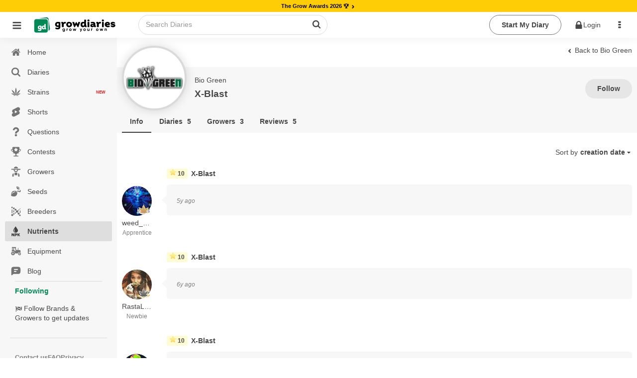

--- FILE ---
content_type: text/html;charset=utf-8
request_url: https://growdiaries.com/nutrients/bio-green/x-blast/reviews
body_size: 32956
content:
<!DOCTYPE html><html  lang="en"><head><meta charset="utf-8">
<meta name="viewport" content="width=device-width, initial-scale=1.0, maximum-scale=5.0, user-scalable=yes">
<title>X-Blast &#x2F; Bio Green: reviews - GrowDiaries </title>
<link rel="preconnect" href="https://bucket.growdiaries.com" crossorigin="anonymous">
<style>*,:after,:before{box-sizing:border-box}body,html{margin:0;padding:0}#__layout,#__nuxt,body,html{height:100%;overflow-x:initial}img{aspect-ratio:attr(width) /attr(height);height:auto;max-width:100%}.hidden{display:none}picture{align-items:center;display:flex}.textarea,input,textarea{background-color:var(--gd-input-back-color)}.bd,.textarea,input,textarea{color:var(--gd-text-color);font-family:var(--gd-text-font-family);font-size:var(--gd-text-size);font-weight:var(--gd-text-font-weight);line-height:var(--gd-text-line-height)}.bd{background-color:var(--gd-body-back-color)}input{font-size:var(--gd-text-size)}input::-moz-placeholder{color:var(--gd-text-light-gray-color)}input::placeholder{color:var(--gd-text-light-gray-color)}body{margin:0;padding:0;position:relative;transition:all .2s ease-in-out}.online{animation:pulse 2s ease-in-out infinite;background-color:var(--un-background-color-firm);border-radius:50%;display:inline-block;height:7px;margin-left:5px;vertical-align:middle;width:7px}@keyframes pulse{0%{transform:scale(.5)}50%{transform:scale(1)}to{transform:scale(.5)}}.gloading{pointer-events:none}.gloading:before{background-image:url(/images/loader-bouncing-circles.svg);background-repeat:no-repeat;background-size:100%;border-radius:500rem;content:"";height:22px;left:calc(50% - 1px);margin:-.64285714em 0 0 -.64285714em;position:absolute;top:calc(50% - 1px);width:22px;z-index:1}.gloading:after{background:radial-gradient(ellipse at center,#fff 0,#fff0);content:"";filter:progid:DXImageTransform.Microsoft.gradient(startColorstr="#ffffff",endColorstr="#00ffffff",GradientType=1);height:100%;left:0;position:absolute;top:0;width:100%}[theme=dark] .gloading:after{background:radial-gradient(ellipse at center,#111 0,#fff0);filter:progid:DXImageTransform.Microsoft.gradient(startColorstr="#000000",endColorstr="#00ffffff",GradientType=1)}.gloading.no-background:after{background:none}.imp-box{height:100px;left:0;pointer-events:none;position:fixed;top:100px;width:100%;z-index:-1}.floading{animation:colorChange 1s infinite}@keyframes colorChange{0%{color:gray}20%{color:green}40%{color:#628000}60%{color:#ff8c00}80%{color:#628000}to{color:gray}}.bgloading{animation:bgcolorChange 1s infinite}@keyframes bgcolorChange{0%{background-color:gray}20%{background-color:#008957}40%{background-color:#398900}60%{background-color:#a5b500}80%{background-color:#008957}to{background-color:gray}}.cloading{color:transparent!important;pointer-events:none}.cloading:before{background-image:url(/images/loader-bouncing-circles-white.svg);background-repeat:no-repeat;background-size:100%;border-radius:500rem;content:"";height:1.48571429em;left:50%;margin:-.64285714em 0 0 -.64285714em;position:absolute;top:50%;width:1.48571429em;z-index:1}.cloading:after{background-color:#ffffff9f;content:"";height:100%;left:0;position:absolute;top:0;width:100%}.scroll-locked{overflow:hidden}.scroll-locked,.scroll-unlocked{height:100%;left:0;position:fixed;width:100%}.scroll-unlocked{background-color:#fff;overflow:auto;top:0;z-index:1000;-webkit-overflow-scrolling:touch}.btn{background:var(--gd-button-back-color);border:none;border-radius:var(--un-border-radius);box-shadow:inset 0 0 0 1px transparent,inset 0 0 #22242626;color:var(--gd-button-color);cursor:pointer;display:inline-block;font-style:normal;font-weight:700;line-height:var(--gd-button-line-height);min-height:1em;outline:none;padding:.6rem 1.5rem;text-align:center;text-decoration:none;text-shadow:none;text-transform:none;transition:opacity .1s ease,background-color .1s ease,color .1s ease,box-shadow .1s ease,background .1s ease;-webkit-user-select:none;-moz-user-select:none;user-select:none;vertical-align:baseline;will-change:"";-webkit-tap-highlight-color:transparent;border-radius:30px;margin:3px 0;position:relative;text-transform:capitalize}.btn.disabled{pointer-events:none}.btn.cloading:after{background-color:#80808038;border-radius:30px}.btn.wide{width:100%}.btn.center{justify-content:center;text-align:center}.btn.left{justify-content:flex-start;text-align:left}.btn.right{justify-content:flex-end;text-align:right}.btn.icon-right .name{display:flex;flex-direction:row-reverse}.btn.icon-right .name i{margin-left:auto}.btn.primary{background:var(--gd-button-primary-back-color);color:var(--gd-button-primary-color)}.btn.red{background:var(--gd-button-red-back-color);color:var(--gd-button-red-color)}.btn.link.red{color:var(--gd-button-red-back-color)}.btn.link.white{color:#fff}.btn.white{background:#fff;color:#000}.btn.link.invert{color:var(--gd-button-grey-back-color)}.btn.link{background-color:transparent;padding-left:.2rem;padding-right:.2rem;text-decoration:inherit}.btn.warning{background:var(--gd-button-warning-back-color);color:var(--gd-button-warning-color)}.btn .cnt{align-items:center;border-left:1px solid var(--un-background-color-gray);border-radius:0 20px 20px 0;display:flex;font-size:.7rem;justify-content:center;margin:1px;min-width:40px;padding:1px 4px 1px 1px}.btn.grey{background:var(--gd-button-grey-color);color:var(--gd-button-grey-back-color)}.btn.btn-cnt{display:flex;padding:0}.btn.btn-cnt>.name{align-items:center;display:flex;justify-content:center;padding:.5rem 1.5rem;width:100%}.btn.ger{background-color:var(--gd-faza-ger);color:var(--gd-faza-ger-vis)}.btn.veg{background-color:var(--gd-faza-veg);color:var(--gd-faza-veg-vis)}.btn.har{background-color:var(--gd-faza-har);color:var(--gd-faza-har-vis)}.btn.flo{background-color:var(--gd-faza-flo);color:var(--gd-faza-flo-vis)}.btn.float{width:100%}.btn>.name>i{margin-right:.5rem}.btn.outline{background-color:var(--gd-button-outline-back-color);border:1px solid var(--gd-button-outline-border-color);color:var(--gd-button-outline-color)}.btn.small{font-size:.8rem;padding:.4rem .7rem}.btn.little{font-size:.7rem;padding:.2rem .5rem}.btn_group{display:flex;gap:1rem}.btn.centered{display:block;margin-left:auto;margin-right:auto;width:-moz-fit-content;width:fit-content}.btn.spaced{margin-bottom:1rem;margin-top:1rem}@media screen and (max-width:768px){.btn.wide-mobile{width:100%}}.label{background-color:var(--gd-input-back-color);border-radius:100px;color:var(--gd-text-color);display:inline-block;font-family:var(--gd-text-font-family);font-size:var(--gd-text-size);font-weight:var(--gd-text-font-weight);line-height:var(--gd-text-line-height);margin-right:.5rem;padding:.2rem .5rem}.label.small{font-size:.7rem;padding:.1rem .4rem}.label.faza-ger{background-color:var(--gd-faza-ger);color:var(--gd-faza-ger-vis)}.label.faza-veg{background-color:var(--gd-faza-veg);color:var(--gd-faza-veg-vis)}.label.faza-har{background-color:var(--gd-faza-har);color:var(--gd-faza-har-vis)}.label.faza-flo{background-color:var(--gd-faza-flo);color:var(--gd-faza-flo-vis)}input[type=date],input[type=password],input[type=text]{padding:.6rem 1rem}.textarea,input[type=date],input[type=password],input[type=text],textarea{flex:1 0 auto;margin:0;max-width:100%;outline:none;width:100%;-webkit-tap-highlight-color:var(--gd-input-text-invert);border:1px solid var(--gd-input-border-color);border-radius:.28571429rem;box-shadow:none;line-height:1.2142em;text-align:left;transition:box-shadow .1s ease,border-color .1s ease}.textarea,textarea{font-family:var(--gd-text-font-family);padding:.67861429em 1em}.skl{background-color:#8282821a;border-radius:5px;overflow:hidden;position:relative}.form_row{display:flex;flex-direction:column;margin-bottom:.5rem;width:100%}.form_row label{margin-bottom:.4rem}.skl:after{animation:phAnimation 1.5s ease-in-out infinite;background-color:var(--un-background-color-gray-light);content:" ";inset:0;position:absolute;z-index:1}@keyframes phAnimation{0%{filter:brightness(.9)}50%{filter:brightness(.94)}to{filter:brightness(.9)}}.carousel__pagination{padding-left:0}.carousel__pagination-button:after{border-radius:30px!important;height:7px!important;width:7px!important}.text-ellipsis-1{-webkit-line-clamp:1}.text-ellipsis-1,.text-ellipsis-2{display:-webkit-box;-webkit-box-orient:vertical;overflow:hidden}.text-ellipsis-2{-webkit-line-clamp:2}.text-ellipsis-3{display:-webkit-box;-webkit-box-orient:vertical;-webkit-line-clamp:3;overflow:hidden}.text-ellipsis-1-no-wrap{-webkit-line-clamp:1}.text-ellipsis-1-no-wrap,.text-ellipsis-2-no-wrap{display:-webkit-box;-webkit-box-orient:vertical;overflow:hidden;word-break:break-all}.text-ellipsis-2-no-wrap{-webkit-line-clamp:2}.text-ellipsis-3-no-wrap{display:-webkit-box;-webkit-box-orient:vertical;-webkit-line-clamp:3;overflow:hidden;word-break:break-all}.decoration-underline-always{text-decoration:underline}.decoration-underline-always:hover{text-decoration:underline!important}.corner-tr{filter:drop-shadow(1px 1px 0 rgba(255,255,255,.5)) drop-shadow(-1px -1px 0 rgba(255,255,255,.5)) drop-shadow(-1px 1px 0 rgba(255,255,255,.5)) drop-shadow(1px -1px 0 rgba(255,255,255,.5))}.min-height-window{min-height:100vh}.dot-ttl{color:var(--un-text-color-gray);font-weight:700;margin:3rem auto 1rem;text-align:center;width:100%}.dot-ttl:after{margin-left:10px}.dot-ttl:after,.dot-ttl:before{background-color:var(--un-text-color-gray);border-radius:10px;content:"";display:inline-block;height:5px;vertical-align:middle;width:5px}.dot-ttl:before{margin-right:10px}.general-error-block{background-color:#ffe8e8;border-radius:12px;color:#d25b50;margin-bottom:12px;padding:16px;width:100%}.video-overlay{background-image:url(/images/play_button.png);background-position:50% 50%;background-repeat:no-repeat;background-size:62px;height:56px;left:calc(50% - 28px);pointer-events:none;position:absolute;top:calc(50% - 28px);width:56px;z-index:1}.video-overlay.m{background-size:40px;height:40px;left:calc(50% - 20px);top:calc(50% - 20px);width:40px}.teleport-modals{pointer-events:none;position:absolute;z-index:99999}.turnstile{height:70px;width:300px}.ushlt{color:var(--un-text-color-primary)}.bd{--gd-faza-ger-vis:var(--un-text-color-invert);--gd-faza-veg-vis:var(--un-text-color-invert);--gd-faza-flo-vis:var(--un-text-color-invert);--gd-faza-har-vis:var(--un-text-color-invert);--gd-body-back-color:var(--un-background-color);--gd-h1-color:var(--un-text-color);--gd-h1-size:1.2rem;--gd-h1-weight:bold;--gd-h2-color:var(--un-text-color);--gd-h2-size:.9rem;--gd-h2-weight:bold;--gd-h3-color:var(--un-text-color);--gd-h3-size:inherit;--gd-h3-weight:bold;--gd-divider-color:var(--un-text-color);--gd-divider-border-color:var(--un-element-color-gray-light);--gd-text-font-family:-apple-system,BlinkMacSystemFont,Segoe UI,Roboto,Noto Sans,Ubuntu,Droid Sans,Helvetica Neue,sans-serif;--gd-text-font-weight:400;--gd-text-size:.85rem;--gd-text-line-height:1.42857143;--gd-text-color:var(--un-text-color);--gd-text-gray-color:var(--un-text-color-gray);--gd-text-light-gray-color:var(--un-text-color-gray-light);--gd-text-color-red:var(--un-text-color-red);--gd-link-color:var(--un-text-color);--gd-link-hover-color:var(--un-text-color-primary);--gd-stag-color:var(--un-text-color);--gd-stag-back-color:var(--un-background-color-gray-dark);--gd-stag-active-color:var(--un-text-color-invert);--gd-stag-active-back-color:var(--un-sfirm);--gd-stag-active-back-color-light:var(--un-background-color-second-light);--gd-navbar-icon-color:var(--un-text-color-gray);--gd-navbar-active-icon-color:var(--un-sfirm);--gd-navbar-back-color:var(--un-background-color-gray);--gd-navbar-back-hover-color:var(--un-background-color-gray-darker);--gd-navbar-border-color:var(--un-element-color-gray);--gd-popup-icon-color:var(--un-text-color-gray);--gd-popup-back-color:var(--un-background-color);--gd-popup-back-categories-color:var(--un-background-color-gray-light);--gd-popup-back-hover-color:var(--un-background-color-gray);--gd-popup-border-color:var(--un-element-color-gray-light);--gd-topbar-back-color:var(--un-background-color);--gd-topbar-search-back-color:var(--un-background-color);--gd-topbar-search-color:var(--un-text-color-gray);--gd-topbar-search-border:1px solid var(--un-element-color-gray);--gd-button-color:var(--un-text-color);--gd-button-back-color:var(--un-background-color-gray-dark);--gd-button-line-height:1.42857143;--gd-button-primary-color:var(--un-text-color-invert);--gd-button-primary-back-color:var(--un-background-color-second);--gd-button-secondary-color:var(--un-text-color-invert);--gd-button-secondary-back-color:var(--un-background-color-sfirm);--gd-button-red-color:var(--un-text-color-invert);--gd-button-red-back-color:var(--un-background-color-red);--gd-button-outline-color:var(--un-text-color);--gd-button-outline-back-color:transparent;--gd-button-outline-border-color:var(--un-element-color);--gd-input-text-invert:var(--un-text-color-invert);--gd-input-back-color:var(--un-background-color);--gd-input-border-color:var(--un-element-color-gray);--gd-range-color:var(--un-text-color-invert);--gd-range-back-color:var(--un-background-color-firm);--gd-range-back-color-light:var(--un-background-color-firm-light);--gd-button-warning-color:var(--un-text-color-invert);--gd-button-warning-back-color:var(--un-background-color-red);--gd-button-grey-color:var(--new-un-button-grey-color);--gd-button-grey-back-color:var(--new-un-button-grey-bg-color);--gd-diary-sub-color:var(--un-text-color-gray);--gd-diary-date-color:var(--un-text-color-gray-light);--gd-diary-cover-color:var(--un-background-color-gray);--gd-diary-week-text-color:var(--un-text-color);--gd-diary-week-faza-color:var(--un-text-color-invert);--gd-diary-week-num-back-color:var(--un-background-color);--gd-question-text-color:var(--un-text-color);--gd-question-text-gray-color:var(--un-text-color-gray);--gd-question-back-solution-color:var(--un-background-color);--gd-question-back-active-color:var(--gd-background-color-red-transparent-light);--gd-question-back-resolved-color:var(--gd-background-color-green-transparent-light);--gd-comment-text-gray-color:var(--un-text-color-gray);--gd-comment-form-back-color:var(--un-background-color-gray);--gd-dropdown-back-color:var(--un-background-color);--gd-dropdown-back-active-color:var(--un-background-color-gray-light);--gd-dropdown-color:var(--un-text-color);--gd-button-small-color:var(--un-text-color);--gd-button-small-active-color:var(--un-background-color-firm);--gd-button-light-small-color:var(--un-text-color-gray-light);--gd-shorts-act-back-color:var(--un-background-color-gray-transparent-50);--gd-shorts-act-back-hover-color:var(--un-background-color-gray-light);--new-un-general-color-red:#d25b50;--new-un-general-color-light-red:#ffe8e8;--new-un-general-color-green:#008957;--new-un-general-color-light-green:#ecf3ed;--new-un-button-grey-color:#e6e6e6;--new-un-button-grey-bg-color:#404040;--gd-chat-message-background-color:var(--un-background-color-green-light)}@media only screen and (max-device-width:768px){body input,body textarea{font-size:16px!important}}.windows body{scrollbar-base-color:silver;scrollbar-3dlight-color:silver;scrollbar-highlight-color:silver;scrollbar-track-color:#ebebeb;scrollbar-arrow-color:#000;scrollbar-shadow-color:silver;scrollbar-dark-shadow-color:silver}.windows ::-webkit-scrollbar{height:4px;width:4px}.windows ::-webkit-scrollbar-track{border-radius:10px;-webkit-box-shadow:inset 0 0 6px hsla(0,12%,75%,0)}.windows ::-webkit-scrollbar-thumb{background:#d1d1d1cc;border-radius:10px;-webkit-box-shadow:inset 0 0 6px rgba(0,0,0,.34)}.windows ::-webkit-scrollbar-thumb:window-inactive{background:#bdbdbd66}.hlabel{height:1px;overflow:hidden;position:absolute;width:1px}.no-events{pointer-events:none!important}.only_mobile{display:none}.only_desktop{display:inherit}@media only screen and (max-width:768px){.only_mobile{display:inherit}.only_desktop{display:none}html,html body{overflow-x:hidden}}.breadcrumb{align-items:center;display:flex;flex-wrap:wrap;gap:5px}@media only screen and (max-width:768px){.ui.breadcrumb .section{max-width:190px;overflow:hidden;text-overflow:ellipsis;vertical-align:inherit;white-space:nowrap}}.empty_search_drowdown{padding:20px}.page_header{background-color:#fcfcfc}.error_404{background-image:url(/images/404.jpg);display:block;height:590px;width:100%;background-repeat-y:no-repeat;background-position-x:60%;background-size:160%}@media only screen and (min-width:1100px){.error_404{background-size:100%}}@media only screen and (max-width:768px){.error_404{background-size:200%}}.ui.sticky{z-index:99!important}.footer_mobile,.ui.floating.label{z-index:9!important}.header_row{align-items:center;display:-webkit-flex;display:flex;-webkit-flex-wrap:wrap;flex-wrap:wrap;gap:10px}h1{color:var(--gd-h1-color);font-size:var(--gd-h1-size);font-weight:var(--gd-h1-weight)}h1,h2{margin:0}h2{color:var(--gd-h2-color);font-size:var(--gd-h2-size);font-weight:var(--gd-h2-weight)}h3{font-size:var(--gd-h3-size);font-weight:var(--gd-h3-weight);font-weight:700;margin:0}.divider-sec{color:var(--gd-divider-color);color:var(--gd-h2-color);font-size:var(--gd-h2-size);font-weight:var(--gd-h2-weight);margin:0;padding-bottom:1rem;padding-top:1rem;text-transform:capitalize;width:100%}.divider-sec.no-border{border-top:none;margin-top:0}.ui.header{margin-bottom:0!important}.link-green{color:var(--un-firm);text-decoration:none}.link-green-underline{color:var(--un-firm);text-decoration:underline}span.link_user{color:#4183c4;text-decoration:none}#loading_container{display:none}.hidden{display:none!important}.hidden.menu{display:none}.masthead.segment{padding:0}.masthead .logo.item img{margin-right:1em}.masthead .ui.menu .ui.button{margin-left:.5em}.masthead h1.ui.header{font-size:4em;font-weight:400;margin-bottom:0;margin-top:3em}.masthead h2{font-size:1.7em;font-weight:400}.ui.vertical.stripe{padding:2em 0}.ui.vertical.stripe h3{font-size:2em}.ui.vertical.stripe .button+h3,.ui.vertical.stripe p+h3{margin-top:3em}.ui.vertical.stripe .floated.image{clear:both}.quote.stripe.segment{padding:0}.quote.stripe.segment .grid .column{padding-bottom:5em;padding-top:5em}.footer.segment{padding:5em 0}.menu_top .right_menu{display:flex;margin-left:auto!important}.secondary.pointing.menu .toc.item{display:none;font-size:1.5rem;margin-left:-1rem}.secondary.pointing.menu .context_menu{min-width:4rem}.secondary.pointing.menu .context_menu.item{display:none;font-size:1.5rem;margin-right:-1rem}@media only screen and (max-width:700px){.ui.fixed.menu{display:none!important}.menu_top .right_menu,.secondary.pointing.menu .item,.secondary.pointing.menu .menu{display:none}.menu_top .menu_auth{display:none!important}.secondary.pointing.menu .toc.item{align-self:inherit;display:inline-block;float:left;margin-top:10px}.secondary.pointing.menu .context_menu.item{align-self:inherit;display:inline-block;float:right;margin-top:10px}.masthead h1.ui.header{font-size:2em;margin-top:1.5em}.masthead h2{font-size:1.5em;margin-top:.5em}}.rip{background:url(/images/rip.svg);background-repeat:no-repeat;background-size:100%;display:inline-block;height:18px;text-indent:-9999px;width:18px}.star_rate{background:url(/images/star_rate.svg);background-repeat:no-repeat;background-size:100%;width:20px}.gw,.star_rate{aspect-ratio:1/1;display:inline-block;text-indent:-9999px}.gw{background:url(/images/gw.svg);background-repeat:no-repeat;background-size:100%;vertical-align:text-top;width:15px}.gp{background:url(/images/gplant.svg);background-repeat:no-repeat;background-size:100%}.gp,.ic-har{aspect-ratio:1/1;display:inline-block;text-indent:-9999px;vertical-align:text-top;width:15px}.ic-har{background:url(/images/harvest_finish.svg);background-repeat:no-repeat;background-size:100%}.weight{aspect-ratio:1/1;background:url(/images/weight.svg);background-repeat:no-repeat;background-size:100%;display:inline-block;text-indent:-9999px;vertical-align:text-top;width:15px}.gpunit{font-size:.75rem}.world_ico{background:url(/images/ico_world.svg);background-repeat:no-repeat;background-size:100%}.world_ico,.world_ico_warning{display:inline-block;height:15px;text-indent:-9999px;vertical-align:text-top;width:15px}.world_ico_warning{background:url(/images/ico_world_warning.svg);background-repeat:no-repeat;background-size:100%}.timer_ico{background:url(/images/ico_timer.svg);background-repeat:no-repeat;background-size:100%}.hoodie_ico,.timer_ico{display:inline-block;height:15px;text-indent:-9999px;vertical-align:text-top;width:15px}.hoodie_ico{background:url(/images/ico_hoodie.svg);background-repeat:no-repeat;background-size:100%}.users_ico{background:url(/images/ico_users.svg);background-repeat:no-repeat;background-size:100%}.diaries_ico,.users_ico{display:inline-block;height:15px;text-indent:-9999px;vertical-align:text-top;width:15px}.diaries_ico{background:url(/images/ico_diaries.svg);background-repeat:no-repeat;background-size:100%}.videos_ico{background:url(/images/ico_videos.svg);background-repeat:no-repeat;background-size:100%}.photos_ico,.videos_ico{display:inline-block;height:15px;text-indent:-9999px;vertical-align:text-top;width:15px}.photos_ico{background:url(/images/ico_photos.svg);background-repeat:no-repeat;background-size:100%}.secondary.pointing.menu .menu_logo_short{align-self:auto!important;margin-top:-10px}.ui.inverted.segment,.ui.primary.inverted.segment{background:#70bd6a!important;color:#ffffffe6;width:100%}.index_menu.masthead{background-color:#fff!important;width:100%}.index_menu .toc .sidebar.icon{color:#000000b3!important}.ui.secondary.inverted.pointing.menu{border-color:transparent;border-width:2px}.ui.secondary.pointing.menu{border-bottom:0}.menu_top{width:100%}.menu_top .menu_logo img{width:50px!important}.menu_top .menu_logo_short img{width:170px!important}@media only screen and (max-width:700px){.secondary.pointing.menu .menu_logo_short{display:inline-block;margin-left:calc(50% - 122px)!important;margin-right:calc(50% - 122px)!important;margin-top:6px!important;max-width:170px}.menu_top .menu_logo_short img{width:155px!important}}.index_menu .menu_top .menu_item{align-self:auto!important;color:#000!important}.other_menu .menu_top .menu_item{align-self:auto!important;color:#fff!important}.menu_top .avatar_user{margin-right:10px!important}.menu_top .toc.item .sidebar.icon{color:#fff}.ui.secondary.pointing.menu .item{padding-left:.7rem;padding-right:.7rem}.menu_item_user_name{text-transform:capitalize!important}.sidebar_menu_left .full_version{margin-left:16px}.menu_top .link_app{color:#fff;font-size:1.7rem;padding:5px!important}.index_menu .menu_top .menu_icon{color:#000000b3;cursor:pointer;font-size:1.7rem;padding:19px 5px!important}.other_menu .menu_top .menu_icon{color:#fff;cursor:pointer;font-size:1.7rem;padding:13px!important}.menu_top .download_app{padding:0 10px 0 0!important}.index_menu .menu_top .menu_item .is_new{background-color:#68ae3c;border-radius:30px;color:#fff;font-size:.55rem;margin-top:-9px;min-width:13px;padding:3px}@media only screen and (max-width:990px){.index_menu .menu_top .menu_item{align-self:auto!important;color:#000!important;padding-left:6px!important;padding-right:6px!important}}@media only screen and (max-width:700px){.menu_top .menu_icon{padding:6px 13px!important}}.menu_top .logo_app_store{width:108px}.menu_top .link_app_store{color:#fff;font-size:1.7rem;margin-bottom:-10px;margin-left:10px!important;margin-top:-10px;padding:0!important}@media only screen and (max-width:580px){.menu_top .link_app_store{display:none}}.footer_mobile{display:none}.footer_mobile p{color:gray}.footer_mobile .copyright{margin-top:10px}@media only screen and (min-width:700px){.menu_bottom{display:none!important}}@media only screen and (max-width:700px){.footer:not(.footer_mobile){display:none!important}.footer_mobile{display:block;padding:2em 0!important}.apst-button{display:none}}@media only screen and (max-width:450px){.ui.menu.nine.item .item{font-size:.7em;min-width:20%}}.menu_bottom{background-color:#70bd6a!important}.menu_bottom .avatar_user{margin-bottom:.3rem}body.pushable{background:#f1f1f1!important}.false_footer{display:none}@media only screen and (max-width:767px){.false_footer{display:block;height:40px}}.add_content{background-color:#00000069;display:none;height:calc(100% - 51px);left:0;position:fixed;top:0;width:100%;z-index:2}.add_content_box{text-align:center}.add_content_box .item{display:inline-block;padding:8px 8px 0;text-align:center;vertical-align:top}.add_content_box .item img{height:4rem!important;margin-bottom:10px;width:4rem!important}.add_content_box .item .icon{display:block;font-size:3rem;margin-bottom:23px;width:100%}.add_content_box .item span{color:#484848;display:block;overflow:hidden;text-overflow:ellipsis;white-space:nowrap;width:100px}.add_content .add_content_box{background-color:#fff;border-radius:10px;bottom:85px;height:120px;left:0;margin-left:calc(50% - 160px);max-width:320px;min-width:320px;overflow-x:auto;padding:10px;position:fixed;text-align:center}.add_content.active{display:block;text-align:center}@media only screen and (max-width:990px){.add_content .add_content_box{bottom:65px}}.dropzone_content .imgs .item .ui.label .icon{margin:0}.dropzone_content .imgs{padding:0;text-align:center}.dropzone_content .imgs .item{background:#fff;border:1px dotted #ededed;box-shadow:0 0 5px #00000052;display:inline-block;margin-left:10px;margin-top:10px;padding:10px;position:relative;vertical-align:top;width:177px}.dropzone_content .imgs .item .ui.input{width:100%}.dropzone_content .imgs .item .ui.input textarea{border:1px solid gray;border-radius:3px;height:80px;padding:10px;width:100%}.dropzone_content .imgs .item .loader_photo{border-radius:3px;height:155px;position:relative;width:100%;z-index:1}.dropzone_content .imgs .item .label_rotate{background-color:#eee;border-radius:3px;cursor:pointer;font-size:.8rem;margin-left:20px;margin-top:-30px;opacity:.5;padding:3px 0;position:absolute;width:calc(100% - 60px)}.dropzone_content .imgs .item:hover .label_rotate{opacity:1}.dropzone_content .imgs .item img{border-radius:3px;height:155px;transition:all .5s ease-in-out;width:100%}.dropzone_content .imgs .item.rotate_90 img{transform:rotate(-90deg)}.dropzone_content .imgs .item.rotate_180 img{transform:rotate(-180deg)}.dropzone_content .imgs .item.rotate_270 img{transform:rotate(-270deg)}.dropzone_content .imgs .item .delete{background-color:#000;border:2px solid #fff;border-radius:20px;clear:both;color:#fff;cursor:pointer;float:right;font-size:13px;height:27px;margin-bottom:-23px;margin-right:24px;opacity:0;overflow:hidden;padding-left:5px;padding-top:4px;position:relative;right:-35px;top:-11px;transition:all .5s ease-in-out;width:27px}.dropzone_content .imgs .item:hover .delete{opacity:1;transition:all .5s ease-in-out}.dropzone_content .hidden{display:none!important}@media(max-width:1200px){.dropzone_content .imgs .item{min-height:88px;width:150px}.dropzone_content .imgs .item .loader_photo,.dropzone_content .imgs .item img{height:128px}}@media(max-width:768px){.dropzone_content .imgs{padding:0}.dropzone_content .imgs .item{margin:5px 0;width:85%}.dropzone_content .imgs .item .label_rotate{background-color:#fff;left:4px;margin-left:0;opacity:1;position:absolute;top:94px;width:61px}.dropzone_content .imgs .item .loader_photo{border-radius:3px;float:left;height:50px;position:relative;width:50px}.dropzone_content .imgs .item img{border-radius:3px;float:left;height:auto;margin-bottom:16px;width:50px}.dropzone_content .imgs .item .ui.input{float:left;height:50px;margin-left:10px;width:100%;width:calc(100% - 60px)}.dropzone_content .imgs .item .ui.floating.label{font-size:1.1rem;margin-left:-25px!important;margin-top:12px!important;disp:block}.dropzone_content .imgs .item .ui.input textarea{border:1px solid gray;border-radius:3px;height:67px;max-height:67px;padding:10px;width:100%}}#photoadd{overflow:hidden;position:relative}#photoadd input{font-size:200px}#photoadd input,.input_photoupload{cursor:pointer;direction:ltr;-ms-filter:"alpha(opacity=0)";margin:0;opacity:0;position:absolute;right:0;top:0}.input_photoupload{bottom:0;font-size:2px;height:100%;left:0;width:100%}video::-internal-media-controls-download-button{display:none}video::-webkit-media-controls-enclosure{overflow:hidden}video::-webkit-media-controls-panel{width:calc(100% + 30px)}.justified-gallery>a>.caption{display:none!important}.form_login .img_logo{height:auto;width:50%}.form_login .box_logo{display:block;margin-bottom:40px;text-align:center;width:100%}.form_login .btns_set_login{margin-bottom:40px;margin-top:20px;text-align:center}.form_login .form_login{text-align:center!important}.form_login .btns_set_social{margin-top:40px;text-align:center}.form_login .btns_set_social img{width:40%}.form_login .name_form_login,.form_login .pass_form_login{color:#fff!important;text-align:left}.form_login .forgot_form_login{display:inline-block;float:right;margin-top:-24px}@media(max-width:760px){.form_login .btns_set_social img{max-width:200px;width:70%}.form_login .forgot_form_login{display:inline-block;float:none;margin-top:15px}}.camera_textarea{background-color:transparent!important;float:right;margin:-48px 43px 0 0!important;position:relative}.camera_textarea_files{background-color:#f1f1f1;border-radius:0 0 3px 3px;display:flex;flex-wrap:wrap;margin-bottom:-1em;margin-left:-1em;min-height:63px;padding:10px 120px 10px 10px;width:calc(100% + 2em)}.camera_textarea_files .photo_item{margin-right:10px;position:relative;width:40px}.camera_textarea_files .photo_item img{border-radius:3px;width:100%}.camera_textarea_files .photo_item .remove_photo{align-items:center;background-color:#db2828!important;border-color:#db2828!important;border-radius:100px;color:#fff!important;display:flex;height:25px;justify-content:center;position:absolute;right:-10px;top:-10px;width:25px}.camera_textarea input{border:0!important;box-shadow:none!important;cursor:pointer;direction:ltr;-ms-filter:"alpha(opacity=0)";font-size:200px;height:100%;margin:0;opacity:0;position:absolute;right:0;top:0;width:100%}.camera_textarea>.icon{font-size:2rem}.emoji_popup{background-color:transparent!important;float:right;margin:-48px 0 0!important}.emoji_popup_icons{max-width:800px}.emoji_popup_icons span{cursor:pointer;display:inline-block;height:20px;margin:5px;width:20px}.emoji_popup>.icon{font-size:2rem}@media(max-width:700px){.emoji_popup{display:none!important}}.limit_charackters{color:#9e9e9e;font-size:.85rem;font-style:italic;margin-bottom:5px}.noscroll{overflow:hidden}.home-device .pagination{text-align:center}.video_player_modal_back{background-color:#000000d9;display:table;height:100%;left:0;position:fixed;top:0;width:100%;z-index:1000}.video_player_modal{display:table-cell;text-align:center;vertical-align:middle}.video_player_box{display:inline-block}.player_frame{border:0;display:block;height:570px;margin:0 auto;width:830px}.player_frame_comment{border:0;color:#fff;display:block;margin:10px auto 0;max-width:830px}.player_frame_comment a{color:#fff;text-decoration:underline}@media(max-width:700px){.video_player_modal_back{background-color:#000000d9;display:table;height:100%;left:0;position:fixed;top:0;width:100%;z-index:1000}.video_player_modal{display:table-cell;text-align:center;vertical-align:middle}.video_player_box{display:inline-block}.player_frame{border:0;height:480px;width:100%}}.diary_progress_steps{align-items:stretch;background:0 0;box-shadow:none;color:#fff;display:inline-flex;flex-direction:row;position:relative;width:100%}.diary_progress_steps .step:first-child{border-radius:4px 0 0 4px}.diary_progress_steps .step:last-child{border-radius:0 4px 4px 0}.diary_progress_steps .step{cursor:pointer;position:relative;-webkit-box-flex:1;align-items:center;background:#fff;border:none;border-radius:0;box-shadow:none;color:#000000de;display:flex;-webkit-flex:1 0 auto;-ms-flex:1 0 auto;flex:1 0 auto;flex-direction:row;flex-wrap:wrap;justify-content:center;margin:0;padding:1.14285714em 2em;transition:all .5s ease-in-out;vertical-align:middle}.diary_progress_steps .step:not(:first-child){border-left:1px solid #fff}.diary_progress_steps .step .icon{align-self:middle;color:#fff;display:block;flex:0 1 auto;font-size:2.5em;line-height:1;margin:0 .5rem 0 0}.diary_progress_steps .step .content{color:#fff;display:inline-block;width:calc(100% - 5em)}.diary_progress_steps .step .title{font-size:1.14285714em;font-weight:700}.diary_progress_steps .step .description{color:#ffffffde;font-size:.92857143em;font-weight:400}.diary_progress_steps .step.good{background-color:#86d280}.diary_progress_steps .step.good .smile{display:inline-block}.diary_progress_steps .step.good .frown,.diary_progress_steps .step.good .meh{display:none}.diary_progress_steps .step.normal{background-color:#e4d624}.diary_progress_steps .step.normal .meh{display:inline-block}.diary_progress_steps .step.normal .frown,.diary_progress_steps .step.normal .smile{display:none}.diary_progress_steps .step.bad{background-color:#e66d33}.diary_progress_steps .step.bad .meh,.diary_progress_steps .step.bad .smile{display:none}.diary_progress_steps.fixed{box-shadow:0 0 10px #0000005c}.diary_progress_steps.week_progress .step{width:25%}.diary_progress_steps.harvest_progress .step{width:15%}.diary_progress_steps .step{padding:.64285714em 0}.diary_progress_steps .step.step_star{background-color:#f9f9f9;max-width:50px;width:50px!important}.diary_progress_steps .step.step_star .content{display:block}.diary_progress_steps .step.step_star .hint{font-size:.75rem}.diary_progress_steps .step.step_star .hint,.diary_progress_steps .step.step_star .icon,.diary_progress_steps .step.step_star .name{color:#fbbd08}.diary_progress_steps .step.step_star .content{margin:0;text-align:center;width:100%}.diary_progress_steps .step.step_star .icon{display:block;font-size:2rem;margin:7px 0;width:100%}.diary_progress_steps.active .step .description,.diary_progress_steps.active .step .icon{display:none}.avatar_edit{float:right;width:100px}@media(max-width:700px){.diary_progress_steps .step .description{display:none!important}.diary_progress_steps .step .title{font-size:.85em}}@media(max-width:1200px){.diary_progress_steps .step .icon{font-size:1.5em;margin:0}.diary_progress_steps .step .content{color:#fff;display:block;text-align:center;width:100%}.progress_box_harvest,.progress_box_week{height:auto}}.u_range_5{background-image:url(/images/range/5.png)}.u_range_4,.u_range_5{background-repeat:no-repeat;background-size:100%;display:inline-block;float:left;font-family:Icons;font-style:normal;font-weight:400;height:25px;margin:0 .25rem 0 0;opacity:1;text-align:center;text-decoration:inherit;width:25px;speak:none;font-smoothing:antialiased;-moz-osx-font-smoothing:grayscale;-webkit-font-smoothing:antialiased;backface-visibility:hidden}.u_range_4{background-image:url(/images/range/4.png)}.u_range_3{background-image:url(/images/range/3.png)}.u_range_2,.u_range_3{background-repeat:no-repeat;background-size:100%;display:inline-block;float:left;font-family:Icons;font-style:normal;font-weight:400;height:25px;margin:0 .25rem 0 0;opacity:1;text-align:center;text-decoration:inherit;width:25px;speak:none;font-smoothing:antialiased;-moz-osx-font-smoothing:grayscale;-webkit-font-smoothing:antialiased;backface-visibility:hidden}.u_range_2{background-image:url(/images/range/2.png)}.u_range_1{background-image:url(/images/range/1.png);background-repeat:no-repeat;background-size:100%;display:inline-block;float:left;font-family:Icons;font-style:normal;font-weight:400;height:25px;margin:0 .25rem 0 0;opacity:1;text-align:center;text-decoration:inherit;width:25px;speak:none;font-smoothing:antialiased;-moz-osx-font-smoothing:grayscale;-webkit-font-smoothing:antialiased;backface-visibility:hidden}.u_range_100,.u_range_101{background-image:url(/images/range/100.png);background-size:100%;float:left;height:25px;width:25px}.grow.is-awards,.u_range_100,.u_range_101{background-repeat:no-repeat;display:inline-block;font-family:Icons;font-style:normal;font-weight:400;margin:0 .25rem 0 0;opacity:1;text-align:center;text-decoration:inherit;speak:none;font-smoothing:antialiased;-moz-osx-font-smoothing:grayscale;-webkit-font-smoothing:antialiased;backface-visibility:hidden}.grow.is-awards{background-image:url(/images/trophy/diary_two.png);background-position:50% 50%;background-size:70%;height:1em;width:1.18em}.grow.is-awards.gold{background-image:url(/images/trophy/diary_first.png)}.social_icon{background-repeat:no-repeat;background-size:100%;display:inline-block;font-family:Icons;font-style:normal;font-weight:400;height:1.18em;opacity:1;text-align:center;text-decoration:inherit;width:1.18em;speak:none;font-smoothing:antialiased;-moz-osx-font-smoothing:grayscale;-webkit-font-smoothing:antialiased;backface-visibility:hidden}.social_icon.social_instagram{background-image:url(/images/socials/instagram.png)}.social_icon.social_facebook{background-image:url(/images/socials/facebook.png)}.social_icon.social_youtube{background-image:url(/images/socials/youtube.png)}.social_icon.social_twitter{background-image:url(/images/socials/twitter.png)}.social_icon.social_link{background-image:url(/images/socials/link.png)}.social_icon.social_email{background-image:url(/images/socials/email.png)}.icon-autoflower,.icon-room-1,.icon-room-2{color:#f79d1e;font-size:1.3rem;vertical-align:sub}.icon-soil-1,.icon-soil-2,.icon-soil-3{color:#886b59;font-size:1.3rem;vertical-align:sub}.icon-method{color:#2490f4}.icon-light,.icon-method{font-size:1.3rem;vertical-align:sub}.icon-light{color:#ff4046}.more_less .morelink{display:block;margin-bottom:20px;margin-top:20px}.more_less .more_content{position:relative}.more_less .more_content.more_hidden{max-height:400px;overflow:hidden}.more_less .more_content.more_hidden:before{bottom:0;box-shadow:inset 0 0 80px #fff,inset 0 0 80px #fff,inset 0 0 80px #fff;content:"";display:block;height:150%;left:-80px;position:absolute;width:140%}a{color:var(--gd-link-color);text-decoration:none}a:hover{color:var(--gd-link-hover-color);text-decoration:none!important;text-shadow:0 0 1px rgba(0,0,0,.1)}.ui.green.button,.ui.green.buttons .button{background-color:#68ae3c}.ui.green.button:hover,.ui.green.buttons .button:hover{background-color:#519c22}.ui.green.message{background-color:#edf5e8;box-shadow:inset 0 0 0 1px #67ae3c,0 0 0 0 transparent;color:#67ae3c}body,body>.pusher{min-height:100%}body .pusher .page_content{margin:0 auto;max-width:1220px;padding-bottom:20px;padding-top:20px;width:calc(100% - 90px)}body .pusher .page_content.tabs_container{padding-bottom:0;padding-top:20px}@media(max-width:500px){body .pusher .page_content{width:calc(100% - 40px)}}@media(min-width:698px){body .pusher .page_content.grid_width{max-width:562px}}@media(min-width:890px){body .pusher .page_content.grid_width{max-width:750px}}@media(min-width:1100px){body .pusher .page_content.grid_width{max-width:950px}}@media(min-width:1280px){body .pusher .page_content.grid_width{max-width:1140px}}@media(min-width:1480px){body .pusher .page_content.grid_width{max-width:1340px}}@media(min-width:1680px){body .pusher .page_content.grid_width{max-width:1540px}}@media(min-width:1800px){body .pusher .page_content{max-width:1730px}}@media(max-width:400px){body .pusher .page_content{width:calc(100% - 50px)}}@media(min-width:1082px){body.show_sidebar .pusher .page_content.grid_width{max-width:757px}}@media(min-width:1280px){body.show_sidebar .pusher .page_content.grid_width{max-width:950px}}@media(min-width:1465px){body.show_sidebar .pusher .page_content.grid_width{max-width:1144px}}@media(min-width:1653px){body.show_sidebar .pusher .page_content.grid_width{max-width:1338px}}@media(min-width:1846px){body.show_sidebar .pusher .page_content.grid_width{max-width:1532px}}@media(min-width:2000px){body.show_sidebar .pusher .page_content{max-width:1720px}}.adding_item{display:block;margin:0 auto 10px;text-align:center}.adding_item.adding_mobile img{max-height:50px;max-width:320px;width:100%}.adding_item.adding_square img{max-width:300px;width:100%}.adding_item.adding_long img{max-height:90px;max-width:970px;width:100%}.adding_item.adding_mobile iframe{border:0;height:50px;pointer-events:none;width:320px}.adding_item.adding_square iframe{border:0;height:250px;pointer-events:none;width:300px}.adding_item.adding_long iframe{border:0;height:90px;pointer-events:none;width:970px}.page_content .adding_item.adding_mobile{display:none}@media(max-width:800px){.adding_item.adding_mobile{display:block}.adding_item.adding_long,.adding_item.adding_square{display:none}.adding_item.adding_long iframe{height:91px;margin-bottom:-34px;transform:scale(.78);-moz-transform:scale(.78);-o-transform:scale(.78);-webkit-transform:scale(.78);transform:scale(.58);-moz-transform:scale(.58);-o-transform:scale(.58);-webkit-transform:scale(.58);-moz-transform-origin:0 0;-o-transform-origin:0 0;-webkit-transform-origin:0 0;width:970px;-ms-zoom:.78;-ms-zoom:.58}}@media(max-width:361px){.adding_item.adding_mobile iframe{margin-bottom:-10px;margin-left:15px;transform:scale(.8);-moz-transform:scale(.8);-o-transform:scale(.8);-webkit-transform:scale(.8);-moz-transform-origin:0 0;-o-transform-origin:0 0;-webkit-transform-origin:0 0;-ms-zoom:.8}}.debug_console{background-color:#ff8854;font-size:.9rem;height:30px;overflow:auto;padding:10px;position:fixed;right:10px;top:0;width:112px;z-index:1000000}.debug_console.open{background-color:#fff;box-shadow:0 0 10px #0000007a;height:90%;padding:30px;width:90%}.debug_console.open>.title{font-size:1rem;margin-bottom:20px}.debug_console .log_item{background-color:gray;height:20px;margin-bottom:10px;overflow:hidden;padding:5px}.debug_console .log_item.open{height:auto;overflow:visible}.debug_console .log_item>.title{color:#fff}.debug_console .log_item>.data{background-color:#000;color:#fff;margin-left:20px;padding:20px}.debug_console .log_item>.data>.sql_item{margin-bottom:10px}.debug_console .log_item>.data>.sql_item .time{font-size:1rem}.debug_console .log_item>.data>.sql_item .time.red{color:red;font-size:1rem}.debug_console .log_item>.data>.sql_item .txt{color:gray}.content_r_sidebar{display:flex}.content_r_sidebar>.r_content{width:calc(100% - 220px)}.content_r_sidebar>.r_sidebar{margin-left:40px;width:180px}.content_r_sidebar>.r_sidebar .cpm_item .img{max-width:300px;width:100%}@media(max-width:800px){.content_r_sidebar{flex-direction:column}.content_r_sidebar>.r_content{width:100%}.content_r_sidebar>.r_sidebar{align-items:center;display:flex;flex-direction:column;margin-left:0;margin-top:20px;width:100%}}.cpm{margin:0 auto;min-height:250px;width:100%!important}.inline_editable{min-height:20px;min-width:20px}.inline_editable:after{color:gray;content:attr(data-label);margin-left:7px}.popup_secure{background-color:#636363;border-radius:0 0 3px 3px;bottom:0;box-shadow:0 0 20px #0000004d;color:#fff;font-size:.9rem;left:0;margin-left:auto;margin-right:auto;max-width:1000px;padding:10px 20px;position:fixed;right:0;text-align:center;z-index:101}.popup_secure a{color:#fff;text-decoration:underline}.popup_secure .button{margin-left:10px}.sidebar_info_box{border:1px solid #dedede;margin:25px;width:185px}.footer_sidebar{border-top:1px solid #dedede;margin:0 20px;padding:16px 10px}.footer_sidebar>.item{color:gray;cursor:pointer;font-size:.9rem;font-weight:700;margin-right:7px}.footer_sidebar .socials .icon{font-size:1.3rem}.footer_sidebar .google_badge img{margin-left:-12px;max-width:191px}.pull_refresh_box{margin-bottom:-40px;margin-top:20px;text-align:center}.pull_refresh_box .pull_refresh_img{max-width:20px}.divider{align-items:center;color:var(--gd-divider-color);display:flex;font-size:.8rem;font-weight:700;gap:5px;height:auto;letter-spacing:.05em;line-height:1;margin:1.5rem 0;text-align:center;text-transform:uppercase;white-space:nowrap;width:100%}.divider:before{background-position:right 1em top 50%;margin-right:20px}.divider:after{background-position:left 1em top 50%;margin-left:20px}.divider:after,.divider:before{background-image:url([data-uri]);background-repeat:no-repeat;content:"";display:table-cell;height:1px;position:relative;top:50%;width:50%}.report_boxs{display:flex;flex-wrap:wrap;justify-content:flex-start;margin:0 -23px 0 auto}.report_boxs.one-row{max-height:215px;overflow-y:hidden}@media only screen and (max-width:648px){.report_boxs.one-row{max-height:203px;overflow-y:hidden}}@container pb (min-width: 500px){.report_boxs.horizontal_all,.report_boxs.horizontal_desktop{flex-wrap:nowrap;margin:0;width:100%}}@container pb (max-width: 500px){.report_boxs.horizontal_all,.report_boxs.horizontal_mobile{flex-wrap:nowrap;margin:0;width:100%}}.h2_show_all{font-size:.8rem;margin-left:20px;opacity:.5;text-transform:uppercase}.two_column{align-content:flex-start;display:flex;flex-direction:row;flex-wrap:wrap;gap:.2rem 2%}.two_column>*{width:48%!important}@container pb (max-width: 1050px){.two_column>*{width:100%!important}}.two_column>.cpm,.two_column>.infsc{width:100%!important}.pswp__iframe{align-content:center;display:flex;justify-content:center}.pswp__iframe>iframe{aspect-ratio:3/2;border:0;height:-moz-fit-content;height:fit-content;margin:auto;width:100%}.ic-method{background-repeat:no-repeat;background-size:cover;display:inline-block;height:40px;margin-right:10px;width:40px}.ic-method-1{background-image:url(/images/setup_diary/setup_diary_icons-01.svg)}.ic-method-2{background-image:url(/images/setup_diary/setup_diary_icons-09.svg)}.ic-method-3{background-image:url(/images/setup_diary/setup_diary_icons-16.svg)}.ic-method-4{background-image:url(/images/setup_diary/setup_diary_icons-10.svg)}.ic-method-5{background-image:url(/images/setup_diary/setup_diary_icons-17.svg)}.ic-method-6{background-image:url(/images/setup_diary/setup_diary_icons-13.svg)}.ic-method-7{background-image:url(/images/setup_diary/setup_diary_icons-14.svg)}.ic-method-8{background-image:url(/images/setup_diary/setup_diary_icons-11.svg)}.ic-method-9{background-image:url(/images/setup_diary/setup_diary_icons-12.svg)}.ic-method-10{background-image:url(/images/setup_diary/setup_diary_icons-18.svg)}.ic-method-11{background-image:url(/images/setup_diary/setup_diary_icons-15.svg)}.ic-method-12{background-image:url(/images/setup_diary/setup_diary_icons-20.svg)}.ic-method-custom{background-image:url(/images/setup_diary/growing-method-custom.svg)}.setup_ico.setup_ico_height{background-image:url(/images/setup/setup_icons-06.svg)}.setup_ico.setup_ico_light{background-image:url(/images/setup/setup_icons-05.svg)}.setup_ico.setup_ico_air_temp{background-image:url(/images/setup/setup_icons-03.svg)}.setup_ico.setup_ico_ph{background-image:url(/images/setup/setup_icons-02.svg)}.setup_ico.setup_ico_ppm{background-image:url(/images/setup/setup_icons-13.svg)}.setup_ico.setup_ico_air_hum{background-image:url(/images/setup/setup_icons-08.svg)}.setup_ico.setup_ico_smell{background-image:url(/images/setup/setup_icons-01.svg)}.setup_ico.setup_ico_solution_temp{background-image:url(/images/setup/setup_icons-14.svg)}.setup_ico.setup_ico_substrate_temp{background-image:url(/images/setup/setup_icons-07.svg)}.setup_ico.setup_ico_night_air_temp{background-image:url(/images/setup/setup_icons-09.svg)}.setup_ico.setup_ico_pot_size{background-image:url(/images/setup/setup_icons-10.svg)}.setup_ico.setup_ico_lamp_distance{background-image:url(/images/setup/setup_icons-11.svg)}.setup_ico.setup_ico_co2{background-image:url(/images/setup/setup_icons-12.svg)}.setup_ico.setup_ico_watering_volume{background-image:url(/images/setup/setup_icons-15.svg)}.setup_ico.setup_ico_week{background-image:url(/images/setup/setup_icons-04.svg)}.setup_ico.setup_ico_n_weight{background-image:url(/images/setup/setup_icons-16.svg)}.setup_ico.setup_ico_n_wet_weight{background-image:url(/images/setup/setup_icons-17.svg)}.setup_ico.setup_ico_n_plant{background-image:url(/images/setup/setup_icons-18.svg)}.setup_ico.setup_ico_n_watt{background-image:url(/images/setup/setup_icons-19.svg)}.setup_ico.setup_ico_n_space{background-image:url(/images/setup/setup_icons-20.svg)}.setup_ico.setup_ico_watt_space{background-image:url(/images/setup/watt-space.svg)}.setup_ico.setup_ico_plant_space{background-image:url(/images/setup/plant-space.svg)}.setup_ico.setup_ico_weight_watt{background-image:url(/images/setup/weight-watt.svg)}.setup_ico.setup_ico_weight_space{background-image:url(/images/setup/weight-space.svg)}.setup_ico.setup_ico_growing_1{background-image:url(/images/difficult/easy.svg)}.setup_ico.setup_ico_growing_2{background-image:url(/images/difficult/normal.svg)}.setup_ico.setup_ico_growing_3{background-image:url(/images/difficult/hard.svg)}.setup_ico.setup_ico_rate{background-image:url(/images/setup/rate.svg)}.setup_ico.setup_ico_effect_positive{background-image:url(/images/setup/effect-positive.svg)}.setup_ico.setup_ico_effect_negative{background-image:url(/images/setup/effect-negative.svg)}.setup_ico.setup_ico_effect_medical{background-image:url(/images/setup/effect-medical.svg)}.setup_ico.setup_ico_taste{background-image:url(/images/setup/taste.svg)}.unread-dot{background-color:var(--un-background-color-blue);border-radius:50%;display:block;height:8px;left:-14px;position:absolute;width:8px}.popup-overlay{background:#00000003;inset:0;position:absolute;z-index:-1}.transition-fade-enter-active,.transition-fade-leave-active{transition:opacity .15s ease,transform .15s ease}.transition-fade-enter-from,.transition-fade-leave-to{opacity:0;transform:scale(.95)}@media only screen and (max-width:768px){[data-section=home] #rec_header{display:none}}.bd[theme=light]{--un-firm:#008957;--un-sfirm:#404040;--un-border-radius:5px;--un-primary-back-color:var(--un-firm);--un-secondary-back-color:#404040;--un-text-color:#484848;--un-text-color-invert:#fff;--un-text-color-gray:#737373;--un-text-color-gray-light:#989898;--un-text-color-primary-dark:#2476c3;--un-text-color-primary:#1e70bf;--un-text-color-primary-light:#2f87da;--un-text-color-red-dark:#b4332c;--un-text-color-red:#e35149;--un-text-color-red-light:#ef6962;--un-text-color-firm-dark:#024f33;--un-text-color-firm:#008957;--un-text-color-firm-light:#00895742;--un-background-color:#fff;--un-background-color-transparent:#ffffff00;--un-background-color-gray-darker:#dedede;--un-background-color-gray-dark:#e6e6e6;--un-background-color-gray:#f7f7f7;--un-background-color-gray-transparent-0:#f7f7f700;--un-background-color-gray-transparent-50:#f7f7f77d;--un-background-color-gray-light:#fcfcfc;--un-background-color-blue-dark:#2476c3;--un-background-color-blue:#1e70bf;--un-background-color-blue-light:#2f87da;--un-background-color-red-dark:#b4332c;--un-background-color-red:#e35149;--un-background-color-red-light:hsla(3,82%,66%,.471);--un-background-color-firm-dark:#024f33;--un-background-color-firm:#008957;--un-background-color-firm-light:#00895742;--un-background-color-second-dark:#404040;--un-background-color-second:#404040;--un-background-color-second-light:#0000001f;--un-background-color-invert:#404040;--un-background-color-green-light:#f0f7f3;--gd-background-color-red-transparent-light:#e3514923;--gd-background-color-green-transparent-light:#6dfc1b29;--gd-background-color-green-2-transparent-light:#5abf001a;--un-element-color:#737373;--un-element-color-gray-dark:#cdcdcd;--un-element-color-gray:#dadada;--un-element-color-gray-light:#efefef;--gd-faza-ger:#5db7ff;--gd-faza-veg:#008957;--gd-faza-flo:#f85;--gd-faza-har:#e35149}.bd[theme=dark]{--un-firm:#008957;--un-sfirm:#fff;--un-border-radius:5px;--un-primary-back-color:var(--un-firm);--un-secondary-back-color:#fff;--un-text-color:#d9d9d8;--un-text-color-invert:#000;--un-text-color-gray:#aeaeae;--un-text-color-gray-light:#878787;--un-text-color-primary-dark:#2476c3;--un-text-color-primary:#3783ca;--un-text-color-primary-light:#2f87da;--un-text-color-red-dark:#b4332c;--un-text-color-red:#e35149;--un-text-color-red-light:#ef6962;--un-text-color-firm-dark:#024f33;--un-text-color-firm:#008957;--un-text-color-firm-light:#00895742;--un-background-color:#181818;--un-background-color-transparent:#18181800;--un-background-color-gray-darker:#2d2d2d;--un-background-color-gray-dark:#282828;--un-background-color-gray:#212121;--un-background-color-gray-transparent-0:#21212100;--un-background-color-gray-transparent-50:#21212174;--un-background-color-gray-light:#272727;--un-background-color-blue-dark:#2476c3;--un-background-color-blue:#1e70bf;--un-background-color-blue-light:#2f87da;--un-background-color-red-dark:#b4332c;--un-background-color-red:#e35149;--un-background-color-red-light:hsla(3,82%,66%,.358);--un-background-color-firm-dark:#024f33;--un-background-color-firm:#008957;--un-background-color-firm-light:#00895742;--un-background-color-second-dark:#fff;--un-background-color-second:#fff;--un-background-color-second-light:#ffffff42;--un-background-color-invert:#fff;--un-background-color-green-light:#273d30;--gd-background-color-red-transparent-light:#e3514923;--gd-background-color-green-transparent-light:#00895742;--gd-background-color-green-2-transparent-light:#34ba0017;--un-element-color:#737373;--un-element-color-gray-dark:#303030;--un-element-color-gray:#3d3d3d;--un-element-color-gray-light:#2f2f2f;--gd-faza-ger:#5db7ff;--gd-faza-veg:#668e4a;--gd-faza-flo:#a04620;--gd-faza-har:#982721}i[class*=" icon-"],i[class^=icon-]{display:inline-block;flex-shrink:0;height:1em;position:relative;vertical-align:middle;width:1em}i[class*=" icon-"]:before,i[class^=icon-]:before{background-color:currentColor;content:"";display:block;height:100%;-webkit-mask-position:center;mask-position:center;-webkit-mask-repeat:no-repeat;mask-repeat:no-repeat;-webkit-mask-size:contain;mask-size:contain;width:100%}i[class*=" icon-"],i[class^=icon-]{font-style:normal;line-height:1}.icon-air-humidity:before{-webkit-mask-image:url(/icons/air-humidity.svg);mask-image:url(/icons/air-humidity.svg)}.icon-air-temperature:before{-webkit-mask-image:url(/icons/air-temperature.svg);mask-image:url(/icons/air-temperature.svg)}.icon-alarm:before{-webkit-mask-image:url(/icons/alarm.svg);mask-image:url(/icons/alarm.svg)}.icon-angle-bottom:before{-webkit-mask-image:url(/icons/angle-bottom.svg);mask-image:url(/icons/angle-bottom.svg)}.icon-angle-left:before{-webkit-mask-image:url(/icons/angle-left.svg);mask-image:url(/icons/angle-left.svg)}.icon-angle-right:before{-webkit-mask-image:url(/icons/angle-right.svg);mask-image:url(/icons/angle-right.svg)}.icon-angle-top:before{-webkit-mask-image:url(/icons/angle-top.svg);mask-image:url(/icons/angle-top.svg)}.icon-arrow-bottom:before{-webkit-mask-image:url(/icons/arrow-bottom.svg);mask-image:url(/icons/arrow-bottom.svg)}.icon-arrow-top:before{-webkit-mask-image:url(/icons/arrow-top.svg);mask-image:url(/icons/arrow-top.svg)}.icon-attachment:before{-webkit-mask-image:url(/icons/attachment.svg);mask-image:url(/icons/attachment.svg)}.icon-back:before{-webkit-mask-image:url(/icons/back.svg);mask-image:url(/icons/back.svg)}.icon-battery-high:before{-webkit-mask-image:url(/icons/battery-high.svg);mask-image:url(/icons/battery-high.svg)}.icon-battery-low:before{-webkit-mask-image:url(/icons/battery-low.svg);mask-image:url(/icons/battery-low.svg)}.icon-blog:before{-webkit-mask-image:url(/icons/blog.svg);mask-image:url(/icons/blog.svg)}.icon-calendar-fill:before{-webkit-mask-image:url(/icons/calendar-fill.svg);mask-image:url(/icons/calendar-fill.svg)}.icon-calendar-plus-fill:before{-webkit-mask-image:url(/icons/calendar-plus-fill.svg);mask-image:url(/icons/calendar-plus-fill.svg)}.icon-caret-down:before{-webkit-mask-image:url(/icons/caret-down.svg);mask-image:url(/icons/caret-down.svg)}.icon-caret-up-down:before{-webkit-mask-image:url(/icons/caret-up-down.svg);mask-image:url(/icons/caret-up-down.svg)}.icon-caret-up:before{-webkit-mask-image:url(/icons/caret-up.svg);mask-image:url(/icons/caret-up.svg)}.icon-cart:before{-webkit-mask-image:url(/icons/cart.svg);mask-image:url(/icons/cart.svg)}.icon-chart:before{-webkit-mask-image:url(/icons/chart.svg);mask-image:url(/icons/chart.svg)}.icon-check-double:before{-webkit-mask-image:url(/icons/check-double.svg);mask-image:url(/icons/check-double.svg)}.icon-check-round:before{-webkit-mask-image:url(/icons/check-round.svg);mask-image:url(/icons/check-round.svg)}.icon-check:before{-webkit-mask-image:url(/icons/check.svg);mask-image:url(/icons/check.svg)}.icon-child:before{-webkit-mask-image:url(/icons/child.svg);mask-image:url(/icons/child.svg)}.icon-circle-up:before{-webkit-mask-image:url(/icons/circle-up.svg);mask-image:url(/icons/circle-up.svg)}.icon-clone:before{-webkit-mask-image:url(/icons/clone.svg);mask-image:url(/icons/clone.svg)}.icon-close-thin:before{-webkit-mask-image:url(/icons/close-thin.svg);mask-image:url(/icons/close-thin.svg)}.icon-close:before{-webkit-mask-image:url(/icons/close.svg);mask-image:url(/icons/close.svg)}.icon-co2:before{-webkit-mask-image:url(/icons/co2.svg);mask-image:url(/icons/co2.svg)}.icon-color-star:before{-webkit-mask-image:url(/icons/color-star.svg);mask-image:url(/icons/color-star.svg)}.icon-comment-outline:before{-webkit-mask-image:url(/icons/comment-outline.svg);mask-image:url(/icons/comment-outline.svg)}.icon-comment:before{-webkit-mask-image:url(/icons/comment.svg);mask-image:url(/icons/comment.svg)}.icon-comments-fill:before{-webkit-mask-image:url(/icons/comments-fill.svg);mask-image:url(/icons/comments-fill.svg)}.icon-comments-outline:before{-webkit-mask-image:url(/icons/comments-outline.svg);mask-image:url(/icons/comments-outline.svg)}.icon-complain:before{-webkit-mask-image:url(/icons/complain.svg);mask-image:url(/icons/complain.svg)}.icon-contest-cup:before{-webkit-mask-image:url(/icons/contest-cup.svg);mask-image:url(/icons/contest-cup.svg)}.icon-contrast:before{-webkit-mask-image:url(/icons/contrast.svg);mask-image:url(/icons/contrast.svg)}.icon-copy:before{-webkit-mask-image:url(/icons/copy.svg);mask-image:url(/icons/copy.svg)}.icon-cube:before{-webkit-mask-image:url(/icons/cube.svg);mask-image:url(/icons/cube.svg)}.icon-cup:before{-webkit-mask-image:url(/icons/cup.svg);mask-image:url(/icons/cup.svg)}.icon-diary-old:before{-webkit-mask-image:url(/icons/diary-old.svg);mask-image:url(/icons/diary-old.svg)}.icon-diary:before{-webkit-mask-image:url(/icons/diary.svg);mask-image:url(/icons/diary.svg)}.icon-dice:before{-webkit-mask-image:url(/icons/dice.svg);mask-image:url(/icons/dice.svg)}.icon-dig:before{-webkit-mask-image:url(/icons/dig.svg);mask-image:url(/icons/dig.svg)}.icon-dots-context:before{-webkit-mask-image:url(/icons/dots-context.svg);mask-image:url(/icons/dots-context.svg)}.icon-dots-more:before{-webkit-mask-image:url(/icons/dots-more.svg);mask-image:url(/icons/dots-more.svg)}.icon-dots:before{-webkit-mask-image:url(/icons/dots.svg);mask-image:url(/icons/dots.svg)}.icon-download:before{-webkit-mask-image:url(/icons/download.svg);mask-image:url(/icons/download.svg)}.icon-dropper:before{-webkit-mask-image:url(/icons/dropper.svg);mask-image:url(/icons/dropper.svg)}.icon-ec:before{-webkit-mask-image:url(/icons/ec.svg);mask-image:url(/icons/ec.svg)}.icon-equip-tools:before{-webkit-mask-image:url(/icons/equip-tools.svg);mask-image:url(/icons/equip-tools.svg)}.icon-equip-tractor:before{-webkit-mask-image:url(/icons/equip-tractor.svg);mask-image:url(/icons/equip-tractor.svg)}.icon-exchange:before{-webkit-mask-image:url(/icons/exchange.svg);mask-image:url(/icons/exchange.svg)}.icon-expand-window:before{-webkit-mask-image:url(/icons/expand-window.svg);mask-image:url(/icons/expand-window.svg)}.icon-external:before{-webkit-mask-image:url(/icons/external.svg);mask-image:url(/icons/external.svg)}.icon-eye:before{-webkit-mask-image:url(/icons/eye.svg);mask-image:url(/icons/eye.svg)}.icon-facebook:before{-webkit-mask-image:url(/icons/facebook.svg);mask-image:url(/icons/facebook.svg)}.icon-feed-autoflowering:before{-webkit-mask-image:url(/icons/feed-autoflowering.svg);mask-image:url(/icons/feed-autoflowering.svg)}.icon-feed-cbd:before{-webkit-mask-image:url(/icons/feed-cbd.svg);mask-image:url(/icons/feed-cbd.svg)}.icon-feed-diary:before{-webkit-mask-image:url(/icons/feed-diary.svg);mask-image:url(/icons/feed-diary.svg)}.icon-feed-follow-new:before{-webkit-mask-image:url(/icons/feed-follow-new.svg);mask-image:url(/icons/feed-follow-new.svg)}.icon-feed-last-harvests:before{-webkit-mask-image:url(/icons/feed-last-harvests.svg);mask-image:url(/icons/feed-last-harvests.svg)}.icon-feed-latest-grow-questions:before{-webkit-mask-image:url(/icons/feed-latest-grow-questions.svg);mask-image:url(/icons/feed-latest-grow-questions.svg)}.icon-feed-open-contests:before{-webkit-mask-image:url(/icons/feed-open-contests.svg);mask-image:url(/icons/feed-open-contests.svg)}.icon-feed-outdoor:before{-webkit-mask-image:url(/icons/feed-outdoor.svg);mask-image:url(/icons/feed-outdoor.svg)}.icon-feed-problem:before{-webkit-mask-image:url(/icons/feed-problem.svg);mask-image:url(/icons/feed-problem.svg)}.icon-feed-recommended:before{-webkit-mask-image:url(/icons/feed-recommended.svg);mask-image:url(/icons/feed-recommended.svg)}.icon-feed-video:before{-webkit-mask-image:url(/icons/feed-video.svg);mask-image:url(/icons/feed-video.svg)}.icon-female:before{-webkit-mask-image:url(/icons/female.svg);mask-image:url(/icons/female.svg)}.icon-few-plants:before{-webkit-mask-image:url(/icons/few-plants.svg);mask-image:url(/icons/few-plants.svg)}.icon-filter:before{-webkit-mask-image:url(/icons/filter.svg);mask-image:url(/icons/filter.svg)}.icon-filters:before{-webkit-mask-image:url(/icons/filters.svg);mask-image:url(/icons/filters.svg)}.icon-flag:before{-webkit-mask-image:url(/icons/flag.svg);mask-image:url(/icons/flag.svg)}.icon-gen:before{-webkit-mask-image:url(/icons/gen.svg);mask-image:url(/icons/gen.svg)}.icon-gen2:before{-webkit-mask-image:url(/icons/gen2.svg);mask-image:url(/icons/gen2.svg)}.icon-gift:before{-webkit-mask-image:url(/icons/gift.svg);mask-image:url(/icons/gift.svg)}.icon-gplant:before{-webkit-mask-image:url(/icons/gplant.svg);mask-image:url(/icons/gplant.svg)}.icon-grower:before{-webkit-mask-image:url(/icons/grower.svg);mask-image:url(/icons/grower.svg)}.icon-heart-outline-fill:before{-webkit-mask-image:url(/icons/heart-outline-fill.svg);mask-image:url(/icons/heart-outline-fill.svg)}.icon-heart-outline:before{-webkit-mask-image:url(/icons/heart-outline.svg);mask-image:url(/icons/heart-outline.svg)}.icon-height:before{-webkit-mask-image:url(/icons/height.svg);mask-image:url(/icons/height.svg)}.icon-help:before{-webkit-mask-image:url(/icons/help.svg);mask-image:url(/icons/help.svg)}.icon-home:before{-webkit-mask-image:url(/icons/home.svg);mask-image:url(/icons/home.svg)}.icon-info:before{-webkit-mask-image:url(/icons/info.svg);mask-image:url(/icons/info.svg)}.icon-instagram:before{-webkit-mask-image:url(/icons/instagram.svg);mask-image:url(/icons/instagram.svg)}.icon-lab:before{-webkit-mask-image:url(/icons/lab.svg);mask-image:url(/icons/lab.svg)}.icon-lamp-distance:before{-webkit-mask-image:url(/icons/lamp-distance.svg);mask-image:url(/icons/lamp-distance.svg)}.icon-lamp:before{-webkit-mask-image:url(/icons/lamp.svg);mask-image:url(/icons/lamp.svg)}.icon-leaf:before{-webkit-mask-image:url(/icons/leaf.svg);mask-image:url(/icons/leaf.svg)}.icon-light-schedule:before{-webkit-mask-image:url(/icons/light-schedule.svg);mask-image:url(/icons/light-schedule.svg)}.icon-light:before{-webkit-mask-image:url(/icons/light.svg);mask-image:url(/icons/light.svg)}.icon-like:before{-webkit-mask-image:url(/icons/like.svg);mask-image:url(/icons/like.svg)}.icon-lock:before{-webkit-mask-image:url(/icons/lock.svg);mask-image:url(/icons/lock.svg)}.icon-logout:before{-webkit-mask-image:url(/icons/logout.svg);mask-image:url(/icons/logout.svg)}.icon-male:before{-webkit-mask-image:url(/icons/male.svg);mask-image:url(/icons/male.svg)}.icon-message:before{-webkit-mask-image:url(/icons/message.svg);mask-image:url(/icons/message.svg)}.icon-minus-round:before{-webkit-mask-image:url(/icons/minus-round.svg);mask-image:url(/icons/minus-round.svg)}.icon-minus:before{-webkit-mask-image:url(/icons/minus.svg);mask-image:url(/icons/minus.svg)}.icon-moon:before{-webkit-mask-image:url(/icons/moon.svg);mask-image:url(/icons/moon.svg)}.icon-new:before{-webkit-mask-image:url(/icons/new.svg);mask-image:url(/icons/new.svg)}.icon-news:before{-webkit-mask-image:url(/icons/news.svg);mask-image:url(/icons/news.svg)}.icon-night-air-temperature:before{-webkit-mask-image:url(/icons/night-air-temperature.svg);mask-image:url(/icons/night-air-temperature.svg)}.icon-not-eye:before{-webkit-mask-image:url(/icons/not-eye.svg);mask-image:url(/icons/not-eye.svg)}.icon-nutrient:before{-webkit-mask-image:url(/icons/nutrient.svg);mask-image:url(/icons/nutrient.svg)}.icon-o-condition:before{-webkit-mask-image:url(/icons/o-condition.svg);mask-image:url(/icons/o-condition.svg)}.icon-o-heart:before{-webkit-mask-image:url(/icons/o-heart.svg);mask-image:url(/icons/o-heart.svg)}.icon-o-message-square:before{-webkit-mask-image:url(/icons/o-message-square.svg);mask-image:url(/icons/o-message-square.svg)}.icon-o-nutrient:before{-webkit-mask-image:url(/icons/o-nutrient.svg);mask-image:url(/icons/o-nutrient.svg)}.icon-pause:before{-webkit-mask-image:url(/icons/pause.svg);mask-image:url(/icons/pause.svg)}.icon-pencil:before{-webkit-mask-image:url(/icons/pencil.svg);mask-image:url(/icons/pencil.svg)}.icon-ph:before{-webkit-mask-image:url(/icons/ph.svg);mask-image:url(/icons/ph.svg)}.icon-pin:before{-webkit-mask-image:url(/icons/pin.svg);mask-image:url(/icons/pin.svg)}.icon-pinterest:before{-webkit-mask-image:url(/icons/pinterest.svg);mask-image:url(/icons/pinterest.svg)}.icon-play-round:before{-webkit-mask-image:url(/icons/play-round.svg);mask-image:url(/icons/play-round.svg)}.icon-play:before{-webkit-mask-image:url(/icons/play.svg);mask-image:url(/icons/play.svg)}.icon-plus-round:before{-webkit-mask-image:url(/icons/plus-round.svg);mask-image:url(/icons/plus-round.svg)}.icon-plus:before{-webkit-mask-image:url(/icons/plus.svg);mask-image:url(/icons/plus.svg)}.icon-portfolio:before{-webkit-mask-image:url(/icons/portfolio.svg);mask-image:url(/icons/portfolio.svg)}.icon-pot-size:before{-webkit-mask-image:url(/icons/pot-size.svg);mask-image:url(/icons/pot-size.svg)}.icon-pot:before{-webkit-mask-image:url(/icons/pot.svg);mask-image:url(/icons/pot.svg)}.icon-prop-cbd:before{-webkit-mask-image:url(/icons/prop-cbd.svg);mask-image:url(/icons/prop-cbd.svg)}.icon-prop-fem:before{-webkit-mask-image:url(/icons/prop-fem.svg);mask-image:url(/icons/prop-fem.svg)}.icon-prop-flowering:before{-webkit-mask-image:url(/icons/prop-flowering.svg);mask-image:url(/icons/prop-flowering.svg)}.icon-prop-genes:before{-webkit-mask-image:url(/icons/prop-genes.svg);mask-image:url(/icons/prop-genes.svg)}.icon-prop-genetic:before{-webkit-mask-image:url(/icons/prop-genetic.svg);mask-image:url(/icons/prop-genetic.svg)}.icon-prop-greenhouse:before{-webkit-mask-image:url(/icons/prop-greenhouse.svg);mask-image:url(/icons/prop-greenhouse.svg)}.icon-prop-harvest:before{-webkit-mask-image:url(/icons/prop-harvest.svg);mask-image:url(/icons/prop-harvest.svg)}.icon-prop-indoor:before{-webkit-mask-image:url(/icons/prop-indoor.svg);mask-image:url(/icons/prop-indoor.svg)}.icon-prop-outdoor:before{-webkit-mask-image:url(/icons/prop-outdoor.svg);mask-image:url(/icons/prop-outdoor.svg)}.icon-prop-reg:before{-webkit-mask-image:url(/icons/prop-reg.svg);mask-image:url(/icons/prop-reg.svg)}.icon-prop-thc:before{-webkit-mask-image:url(/icons/prop-thc.svg);mask-image:url(/icons/prop-thc.svg)}.icon-question-round:before{-webkit-mask-image:url(/icons/question-round.svg);mask-image:url(/icons/question-round.svg)}.icon-question:before{-webkit-mask-image:url(/icons/question.svg);mask-image:url(/icons/question.svg)}.icon-recommended:before{-webkit-mask-image:url(/icons/recommended.svg);mask-image:url(/icons/recommended.svg)}.icon-refresh-round:before{-webkit-mask-image:url(/icons/refresh-round.svg);mask-image:url(/icons/refresh-round.svg)}.icon-refresh:before{-webkit-mask-image:url(/icons/refresh.svg);mask-image:url(/icons/refresh.svg)}.icon-remove:before{-webkit-mask-image:url(/icons/remove.svg);mask-image:url(/icons/remove.svg)}.icon-reply:before{-webkit-mask-image:url(/icons/reply.svg);mask-image:url(/icons/reply.svg)}.icon-rip:before{-webkit-mask-image:url(/icons/rip.svg);mask-image:url(/icons/rip.svg)}.icon-rocket:before{-webkit-mask-image:url(/icons/rocket.svg);mask-image:url(/icons/rocket.svg)}.icon-scissors:before{-webkit-mask-image:url(/icons/scissors.svg);mask-image:url(/icons/scissors.svg)}.icon-search:before{-webkit-mask-image:url(/icons/search.svg);mask-image:url(/icons/search.svg)}.icon-seed:before{-webkit-mask-image:url(/icons/seed.svg);mask-image:url(/icons/seed.svg)}.icon-send-outline:before{-webkit-mask-image:url(/icons/send-outline.svg);mask-image:url(/icons/send-outline.svg)}.icon-setting:before{-webkit-mask-image:url(/icons/setting.svg);mask-image:url(/icons/setting.svg)}.icon-share-round:before{-webkit-mask-image:url(/icons/share-round.svg);mask-image:url(/icons/share-round.svg)}.icon-share:before{-webkit-mask-image:url(/icons/share.svg);mask-image:url(/icons/share.svg)}.icon-shorts:before{-webkit-mask-image:url(/icons/shorts.svg);mask-image:url(/icons/shorts.svg)}.icon-shuffle:before{-webkit-mask-image:url(/icons/shuffle.svg);mask-image:url(/icons/shuffle.svg)}.icon-sidebar:before{-webkit-mask-image:url(/icons/sidebar.svg);mask-image:url(/icons/sidebar.svg)}.icon-smell-no:before{-webkit-mask-image:url(/icons/smell-no.svg);mask-image:url(/icons/smell-no.svg)}.icon-smell:before{-webkit-mask-image:url(/icons/smell.svg);mask-image:url(/icons/smell.svg)}.icon-smile-bad:before{-webkit-mask-image:url(/icons/smile-bad.svg);mask-image:url(/icons/smile-bad.svg)}.icon-smile-good:before{-webkit-mask-image:url(/icons/smile-good.svg);mask-image:url(/icons/smile-good.svg)}.icon-smile-medium:before{-webkit-mask-image:url(/icons/smile-medium.svg);mask-image:url(/icons/smile-medium.svg)}.icon-smile:before{-webkit-mask-image:url(/icons/smile.svg);mask-image:url(/icons/smile.svg)}.icon-smoke:before{-webkit-mask-image:url(/icons/smoke.svg);mask-image:url(/icons/smoke.svg)}.icon-solution-temperature:before{-webkit-mask-image:url(/icons/solution-temperature.svg);mask-image:url(/icons/solution-temperature.svg)}.icon-sort-any:before{-webkit-mask-image:url(/icons/sort-any.svg);mask-image:url(/icons/sort-any.svg)}.icon-sort-asc:before{-webkit-mask-image:url(/icons/sort-asc.svg);mask-image:url(/icons/sort-asc.svg)}.icon-sort-desc:before{-webkit-mask-image:url(/icons/sort-desc.svg);mask-image:url(/icons/sort-desc.svg)}.icon-sort:before{-webkit-mask-image:url(/icons/sort.svg);mask-image:url(/icons/sort.svg)}.icon-space:before{-webkit-mask-image:url(/icons/space.svg);mask-image:url(/icons/space.svg)}.icon-star-empty:before{-webkit-mask-image:url(/icons/star-empty.svg);mask-image:url(/icons/star-empty.svg)}.icon-star:before{-webkit-mask-image:url(/icons/star.svg);mask-image:url(/icons/star.svg)}.icon-substrate-temperature:before{-webkit-mask-image:url(/icons/substrate-temperature.svg);mask-image:url(/icons/substrate-temperature.svg)}.icon-success-round:before{-webkit-mask-image:url(/icons/success-round.svg);mask-image:url(/icons/success-round.svg)}.icon-sun:before{-webkit-mask-image:url(/icons/sun.svg);mask-image:url(/icons/sun.svg)}.icon-time:before{-webkit-mask-image:url(/icons/time.svg);mask-image:url(/icons/time.svg)}.icon-to-cloud:before{-webkit-mask-image:url(/icons/to-cloud.svg);mask-image:url(/icons/to-cloud.svg)}.icon-translate:before{-webkit-mask-image:url(/icons/translate.svg);mask-image:url(/icons/translate.svg)}.icon-trophy:before{-webkit-mask-image:url(/icons/trophy.svg);mask-image:url(/icons/trophy.svg)}.icon-unpin:before{-webkit-mask-image:url(/icons/unpin.svg);mask-image:url(/icons/unpin.svg)}.icon-upload:before{-webkit-mask-image:url(/icons/upload.svg);mask-image:url(/icons/upload.svg)}.icon-user-new:before{-webkit-mask-image:url(/icons/user-new.svg);mask-image:url(/icons/user-new.svg)}.icon-user:before{-webkit-mask-image:url(/icons/user.svg);mask-image:url(/icons/user.svg)}.icon-users:before{-webkit-mask-image:url(/icons/users.svg);mask-image:url(/icons/users.svg)}.icon-visibility:before{-webkit-mask-image:url(/icons/visibility.svg);mask-image:url(/icons/visibility.svg)}.icon-visibility_off:before{-webkit-mask-image:url(/icons/visibility_off.svg);mask-image:url(/icons/visibility_off.svg)}.icon-volume-1:before{-webkit-mask-image:url(/icons/volume-1.svg);mask-image:url(/icons/volume-1.svg)}.icon-volume-2:before{-webkit-mask-image:url(/icons/volume-2.svg);mask-image:url(/icons/volume-2.svg)}.icon-volume-x:before{-webkit-mask-image:url(/icons/volume-x.svg);mask-image:url(/icons/volume-x.svg)}.icon-volume:before{-webkit-mask-image:url(/icons/volume.svg);mask-image:url(/icons/volume.svg)}.icon-warning-round:before{-webkit-mask-image:url(/icons/warning-round.svg);mask-image:url(/icons/warning-round.svg)}.icon-warning-triangle:before{-webkit-mask-image:url(/icons/warning-triangle.svg);mask-image:url(/icons/warning-triangle.svg)}.icon-watering-volume:before{-webkit-mask-image:url(/icons/watering-volume.svg);mask-image:url(/icons/watering-volume.svg)}.icon-weight-dry:before{-webkit-mask-image:url(/icons/weight-dry.svg);mask-image:url(/icons/weight-dry.svg)}.icon-weight-wet:before{-webkit-mask-image:url(/icons/weight-wet.svg);mask-image:url(/icons/weight-wet.svg)}.icon-weight:before{-webkit-mask-image:url(/icons/weight.svg);mask-image:url(/icons/weight.svg)}.icon-wizard:before{-webkit-mask-image:url(/icons/wizard.svg);mask-image:url(/icons/wizard.svg)}</style>
<style>.cpm_bx[data-v-83bc38a1]{min-height:255px}.cpm_item[data-v-83bc38a1]{contain:layout paint;display:block;margin:10px auto;text-align:center;width:-moz-fit-content;width:fit-content}.cpm_item img[data-v-83bc38a1]{aspect-ratio:300/250;border-radius:3px;max-width:300px;width:100%}.cpm_item .turn_off[data-v-83bc38a1]{color:gray;display:block;font-size:.85rem;text-decoration:underline}</style>
<style>.cpm_box{flex-shrink:0;margin-right:13px;min-width:170px;width:180px}.cpm_box_in{background-color:var(--un-background-color-gray);border-radius:3px;box-shadow:0 0 7px #0006;contain:layout paint;display:flex;flex-direction:column;margin-bottom:10px;text-align:left;vertical-align:top}.cpm_box .img{aspect-ratio:360/248;display:block;width:100%}.cpm_box .turn_off{color:gray;display:block;font-size:.85rem;margin-bottom:4px;margin-top:-5px;text-decoration:underline}.cpm_box .title{align-items:center;display:flex;flex-direction:column;font-weight:700;height:100%;justify-content:center;text-align:center;width:100%}.cpm_box .title .name{align-items:center;display:flex;height:40px;line-height:1rem;overflow:hidden}.cpm_box .action_btn{background-color:#f5be0a;border-radius:53px;color:#000;display:block;font-size:.85rem;font-weight:700;margin-bottom:8px;margin-top:6px;max-width:90%;padding:5px 19px}@container pb (max-width: 650px){.cpm_box{min-width:calc(33.3333% - 14px);width:calc(33.3333% - 14px)}}@container pb (max-width: 520px){.cpm_box{min-width:calc(50% - 20px);width:calc(50% - 20px)}}.horizontal .cpm_box{min-width:170px;width:180px}@media only screen and (max-width:768px){.horizontal .cpm_box{flex-shrink:0;min-width:160px;width:calc(33.33333vw - 3rem)}}@media only screen and (max-width:650px){.horizontal .cpm_box{flex-shrink:0;min-width:160px;width:calc(50vw - 3rem)}}.r_sidebar .cpm_box{width:180px}.r_sidebar .cpm_box_in{border-radius:3px;box-shadow:none;display:flex;flex-direction:column;margin-bottom:10px;margin-right:13px;text-align:left;vertical-align:top}</style>
<style>.prose[data-v-cab3de48]{align-items:center;display:flex;flex-direction:column;font-family:var(--gd-text-font-family);height:100%;justify-content:center;position:absolute;width:100%}.prose h1[data-v-cab3de48]{font-size:3rem}.prose a[data-v-cab3de48]{text-decoration:underline}.logo[data-v-cab3de48]{margin-bottom:6rem;max-width:150px;width:100%}.om[data-v-cab3de48]{display:none}</style>
<style>.pg{align-items:flex-start;display:flex;flex-direction:column;min-height:100%;overflow-x:clip}.pg>nav{flex-shrink:0;width:100%}.pg>.pc{container:pc/inline-size;flex-direction:column;margin-left:65px;min-height:100%;padding:0;width:calc(100% - 65px)}.pg.onnav>.pc{margin-left:235px;width:calc(100% - 235px)}@media(max-width:768px){.pg.onnav>.pc,.pg>.pc{margin-left:0;width:100%}}.pg,.pg>.pc{min-height:100%}.pg .pc .pb{container:pb/inline-size;margin:0 auto;max-width:1320px;padding-top:1rem;width:calc(100% - 90px)}.pg .pc .pb.tabs_container{padding-bottom:0;padding-top:20px}.pg .pc .pb.grid_width{width:calc(100% - 20px)}.pg .pc .pb.limited{max-width:1320px}@container pc (max-width: 500px){.pg .pc .pb{width:calc(100% - 20px)}}@container pc (min-width: 650px){.pg .pc .pb.grid_width{max-width:556px}}@container pc (min-width: 800px){.pg .pc .pb.grid_width{max-width:756px}}@container pc (min-width: 1000px){.pg .pc .pb.grid_width{max-width:956px}}@container pc (min-width: 1200px){.pg .pc .pb.grid_width{max-width:1156px}}@container pc (min-width: 1400px){.pg .pc .pb.grid_width:not(.limited){max-width:1356px}}@container pc (min-width: 1600px){.pg .pc .pb.grid_width:not(.limited){max-width:1556px}}@container pc (max-width: 500px){.pg .pc .pb,.pg .pc .pb.grid_width{width:calc(100% - 40px)}}</style>
<style>.warn[data-v-da4b7ccf]{background-color:#ffcd06;color:#000;font-size:.7rem;font-weight:700;padding:4px 34px;position:relative;text-align:center;width:100%;z-index:1020}.warn a[data-v-da4b7ccf]{color:#000;text-decoration:underline}.warn[data-v-da4b7ccf] .tmr{margin:0 5px}.warn[data-v-da4b7ccf] .wn{border:1px solid #fff;border-radius:4px;font-size:.55rem;padding:1px 2px;vertical-align:text-bottom}</style>
<style>.tbf[data-v-d28133f9]{height:1px;left:0;pointer-events:none;position:absolute;top:52px;width:1px;z-index:100000}</style>
<style>.debug{box-sizing:border-box;font-size:14px;height:25px;overflow:hidden;width:46px}.debug .btn_debug_act{cursor:pointer;font-weight:700;text-align:center;text-transform:uppercase}.debug .btn_debug_act:hover{background-color:#adff2f}.debug.active{height:auto;overflow:auto;padding:10px;top:0;width:auto;width:100%}.debug{background-color:#bcffcd;bottom:0;left:0;position:fixed;z-index:100000}.debug .items .item{cursor:pointer;width:100%}.debug .items .item:hover{background-color:#adff2f}.debug .items .item .name{align-items:flex-start;display:flex}.debug .items .item .name .url{font-weight:700}.debug .items .item .name .times{margin-left:auto}.debug .opened .ttl{font-weight:700}.debug .tabs{display:flex;justify-content:flex-start}.debug .tabs .tab{cursor:pointer;padding:3px 10px;text-decoration:underline}.debug .tabs .tab.active{font-weight:700}.debug .tabs .tab:hover{background-color:#adff2f}.debug .tabs .close{margin-right:auto}.tab_content.trace .row{border-bottom:1px solid gray;margin-bottom:10px;padding-bottom:10px}.tab_content .row.cache{opacity:.5}.tab_content.elastic .row,.tab_content.sql .row{border-bottom:1px solid gray;margin-bottom:10px;padding-bottom:10px}</style>
<style>.toast[data-v-fca5859f]{flex-direction:column;height:100%;justify-content:center;opacity:.9;pointer-events:none;position:fixed;right:10px;top:0;z-index:1000000000}.toast[data-v-fca5859f],.toast .item[data-v-fca5859f]{align-items:center;display:flex;width:100%}.toast .item[data-v-fca5859f]{background-color:#333;border-radius:7px;bottom:auto;box-shadow:0 2px 4px #2224261f,0 2px 10px #22242626;color:#fff;font-size:.9rem;font-weight:500;gap:10px;justify-content:flex-start;margin-top:10px;overflow:hidden;padding:.6rem 1rem;pointer-events:all;position:relative;right:auto;text-align:left;transition:all .2s ease-in-out;z-index:1000000000000}.toast .item .bar[data-v-fca5859f]{background:#000;border-radius:2px;border-top:1px solid #ffffff20;bottom:0;height:100%;left:0;margin-top:4px;opacity:.08;overflow:hidden;position:absolute;right:0;width:100%}.toast .item .bar__inner[data-v-fca5859f]{background:#fff;height:100%;transition:width .2s linear;width:0}.item i.st[data-v-fca5859f]{font-size:1.2rem}.item i.close[data-v-fca5859f]{color:#ffffff80;font-size:1rem;margin-left:auto}.item.error[data-v-fca5859f]{color:#ff470d}@media(max-width:768px){.toast[data-v-fca5859f]{left:15%;max-width:70%;right:15%}}.toast-anim-enter-active[data-v-fca5859f],.toast-anim-leave-active[data-v-fca5859f]{transition:opacity .4s ease,transform .4s ease}.toast-anim-enter-from[data-v-fca5859f],.toast-anim-leave-to[data-v-fca5859f]{opacity:0;transform:translateY(-8px)}.toast-anim-enter-to[data-v-fca5859f],.toast-anim-leave-from[data-v-fca5859f]{opacity:1;transform:translateY(0)}.toast-anim-move[data-v-fca5859f]{transition:transform .4s ease}</style>
<style>.topbar-cont[data-v-e9d3e17e]{position:relative;position:sticky;top:0;width:100%;z-index:111}.topbar[data-v-e9d3e17e]{align-items:center;background-color:var(--gd-topbar-back-color);box-shadow:0 0 20px #00000012;display:flex;height:52px;justify-content:space-between;left:0;position:relative;top:0;transition:transform .15s ease;width:100%;will-change:transform;z-index:101}.topbar .context-user-dots[data-v-e9d3e17e]{font-size:1.14rem;justify-content:center;line-height:1rem;width:50px}.topbar .context-user-dots[data-v-e9d3e17e],.topbar .rmenu[data-v-e9d3e17e]{align-items:center;display:flex;flex-shrink:0}.topbar .rmenu[data-v-e9d3e17e]{margin-left:1rem}.topbar .sdbr[data-v-e9d3e17e]{cursor:pointer;height:57px;padding:14px 20px 14px 25px;width:63px}.topbar .ic[data-v-e9d3e17e]{flex-shrink:0;font-size:1.14rem;line-height:1rem}.label-new[data-v-e9d3e17e]{background-color:var(--un-firm);border-radius:15px;color:#fff;font-size:.5rem;font-weight:700;line-height:1rem;margin-right:5px;min-width:15px;padding:0 5px;pointer-events:none;position:absolute;right:0;top:5px}.label-new.red[data-v-e9d3e17e]{background-color:#e10404}.label-new-short[data-v-e9d3e17e]{aspect-ratio:1/1;background-color:var(--un-firm);border-radius:50%;color:#fff;font-weight:700;pointer-events:none;position:absolute;right:10px;top:10px;width:8px}.label-new-short.red[data-v-e9d3e17e]{background-color:#e10404}.diaries[data-v-e9d3e17e],.notices[data-v-e9d3e17e]{position:relative}.lnk[data-v-e9d3e17e]{align-items:center;cursor:pointer;display:flex;gap:10px;padding:15px 13px}.lnk.lnk-nopadd[data-v-e9d3e17e]{padding:15px 0}.user[data-v-e9d3e17e]{align-items:center;display:flex;padding:0}.user .avatar-container[data-v-e9d3e17e]{position:relative}.user .avatar-container[data-v-e9d3e17e] .u-label{bottom:8px;right:5px}.user .avatar[data-v-e9d3e17e]{aspect-ratio:1/1;border-radius:40px;margin-right:5px;width:36px}.user>div[data-v-e9d3e17e]{align-items:center;display:flex;padding:15px 2px 10px}.topbar .lnk-signin[data-v-e9d3e17e]{padding:15px}.topbar>.context[data-v-e9d3e17e]{display:none;flex-shrink:0}.content[data-v-e9d3e17e]{display:none}@media(max-width:768px){.content[data-v-e9d3e17e]{align-items:center;display:flex;justify-content:center;width:58px}.topbar>.context[data-v-e9d3e17e]{display:block}.context .ctxb:has(.ctx)+.def[data-v-e9d3e17e]{display:none}.topbar .rmenu[data-v-e9d3e17e]{position:absolute;right:55px;top:0}.topbar .rmenu[data-v-e9d3e17e]>*{display:none}.topbar .rmenu>.notification-icon[data-v-e9d3e17e]{display:block;padding:15px 13px}.is-hidden-mobile[data-v-e9d3e17e]{display:none}.user>div[data-v-e9d3e17e]{padding:15px 2px}.user .avatar-container[data-v-e9d3e17e] .u-label{bottom:12px;right:5px}}.lnk.user[data-v-e9d3e17e]{padding-right:10px;position:relative}.empty-space[data-v-e9d3e17e]{display:none;height:52px}@media(min-width:768px){.topbar[data-v-e9d3e17e]{transform:translateY(0)!important}}@media(max-width:768px){.empty-space[data-v-e9d3e17e]{display:block;height:52px}.topbar[data-v-e9d3e17e]{position:absolute;top:0}.fixed-topbar .topbar[data-v-e9d3e17e]{position:fixed;top:0}}.notices-v2[data-v-e9d3e17e]{position:relative}</style>
<style>.link[data-v-fcd57236]{position:relative}.logo[data-v-fcd57236]{display:block;max-width:inherit;padding:5px 4px;width:100%}.link_logo[data-v-fcd57236]{margin-right:2rem;max-width:175px;width:100%}.loc[data-v-fcd57236]{font-size:.75rem;font-weight:700;position:absolute;right:-15px;text-transform:uppercase;top:4px}@media(max-width:768px){.link[data-v-fcd57236]{align-content:center;display:flex;justify-content:center}.logo[data-v-fcd57236]{margin-right:0;padding:5px 4px}.link_logo[data-v-fcd57236]{margin:0 30px}}.short-logo-header[data-v-fcd57236]{display:none;margin:0 auto 0 0;max-width:50px}@media(max-width:315px){.short-logo-header[data-v-fcd57236]{display:block}.link_logo[data-v-fcd57236]{display:none}}</style>
<style>.ts{margin:8px auto 8px 8px;max-width:380px;position:relative;width:100%}.ts input{flex:1 0 auto;margin:0;max-width:100%;outline:none;-webkit-tap-highlight-color:rgba(255,255,255,0);background:var(--gd-topbar-search-back-color);border:var(--gd-topbar-search-border);border-radius:30px;box-shadow:none;color:var(--gd-topbar-search-color);font-family:Lato,Helvetica Neue,Arial,Helvetica,sans-serif;line-height:1.2142em;padding:.77861429em 1em;text-align:left;transition:box-shadow .1s ease,border-color .1s ease;width:100%}.ts .popup{background-color:var(--gd-popup-back-color);border:1px solid rgba(34,36,38,.15);border-radius:3px;box-shadow:0 2px 3px #22242626;display:none;left:2px;max-height:415px;min-width:390px;overflow-y:auto;padding:0;top:42px;z-index:10}.ts.active .popup{display:block;position:absolute}.ts .clear{cursor:pointer;height:30px;right:7px;top:4px;width:30px}.ts .clear,.ts .clear i{align-items:center;display:flex;justify-content:center;position:absolute}.ts .clear i{height:100%;left:0;padding:6px;top:0;width:100%}.ts .clear .isr,.ts.searching .clear .icl{display:flex}.ts .clear .icl{color:#adadad;display:none;left:auto;right:30px}.ts .clear .gloading,.ts.loading .clear .isr{display:none}.ts.loading .clear .gloading{display:flex}@media(max-width:768px){.ts{display:none}}.ts .popup .group{border-bottom:1px solid var(--gd-popup-border-color);display:flex;width:100%}.ts .popup .group .nm{background:var(--gd-popup-back-categories-color);flex-shrink:0;font-weight:700;padding:10px;text-align:left;text-transform:capitalize;width:30%}.ts .popup .group .ls{width:100%}.ts .popup .group .item{align-items:center;border-bottom:1px solid var(--gd-popup-border-color);display:flex;font-weight:700;padding:10px;text-align:left}.ts .popup .group .item:last-child{border-bottom:none}.ts .popup .group .item .ava{border-radius:30px;flex-shrink:0;height:25px;margin-right:10px;width:25px}@media(max-width:768px){.srch .ts{display:block;margin:8px 0 0}.srch .ts input{border-radius:5px!important;font-size:1rem;padding:20px;padding-right:20px!important}.srch .ts .clear .isr{color:gray;font-size:1.5rem}.srch .ts .clear{height:54px;width:42px}.srch .ts .clear .icl{font-size:1.2rem;right:40px}.srch .ts .popup{left:0;min-width:auto;top:69px;width:100%}}.create-diary{border:1px solid #fff;border-radius:30px;color:#fff;display:none;font-weight:600;gap:.4rem;justify-content:center;margin:1.8rem auto 0;max-width:190px;padding:.4rem;text-shadow:0 0 10px #000,0 0 10px #000}@media(max-width:768px){.create-diary{display:flex}}</style>
<style>.sort[data-v-b5c56411]{align-content:center;display:flex;position:relative}.sort.right[data-v-b5c56411]{justify-content:flex-end}.sort .ched[data-v-b5c56411]{align-content:center;cursor:pointer;display:flex;font-weight:700;margin-left:5px;position:relative}.sort .ched i[data-v-b5c56411]{margin-top:3px}.sort .opts[data-v-b5c56411]{background-color:#fff;border:1px solid rgba(34,36,38,.15);border-radius:3px;box-shadow:0 2px 3px #22242626;display:none;min-width:140px;padding:0;position:absolute;right:0;top:20px;z-index:10}.sort.showed .opts[data-v-b5c56411]{display:initial}.sort .opts .opt[data-v-b5c56411]{cursor:pointer;padding:5px 15px;text-align:center}.sort .opts .opt[data-v-b5c56411]:hover{background-color:#ececec}.disabled[data-v-b5c56411]{cursor:not-allowed;opacity:.5}</style>
<style>.navbar[data-v-3ba43df2]{background-color:var(--gd-navbar-back-color);flex-direction:column;height:calc(100% - 52px);left:0;overflow-y:auto;padding-bottom:76px;padding-top:10px;position:fixed;top:52px;width:235px;z-index:100}[data-os=windows] .navbar[data-v-3ba43df2]::-webkit-scrollbar{width:4px}.navbar .group[data-v-3ba43df2]{display:flex;flex-direction:column;width:100%}.navbar_cab[data-v-3ba43df2]{display:none}.navbar .group .lnk[data-v-3ba43df2]{-webkit-align-items:center;align-items:center;border-radius:3px;color:var(--gd-link-color);cursor:pointer;display:-webkit-flex;display:flex;margin:0 10px;padding:9px 12px;position:relative}.navbar .group .lnk.active i[data-v-3ba43df2]{color:var(--gd-navbar-active-icon-color)}.navbar .group .lnk.active .nm[data-v-3ba43df2]{font-weight:700}.navbar .group .lnk.active[data-v-3ba43df2],.navbar .group .lnk[data-v-3ba43df2]:hover{background-color:var(--gd-navbar-back-hover-color)}.navbar .group .lnk i[data-v-3ba43df2]{align-items:center;color:var(--gd-navbar-icon-color);display:flex;font-size:1.23rem;height:22px;justify-content:center;margin-right:13px;text-align:left;width:20px}.navbar .group .lnk.first-start-diary[data-v-3ba43df2]{display:none}.navbar .group .lnk .img[data-v-3ba43df2]{border-radius:50%;color:var(--gd-link-color);height:22px;margin-right:9px;text-align:left;width:22px}.navbar .group .lang i[data-v-3ba43df2]{margin-left:auto}.navbar .group .lang.sub[data-v-3ba43df2]{align-items:center;cursor:pointer;display:flex;margin:0 20px 0 30px;padding:4px 0}.navbar .group .lang .icon_lang[data-v-3ba43df2]{margin-left:3px;margin-right:13px;text-align:left;width:17px}.offnav .navbar .group .lang .icon_lang[data-v-3ba43df2]{margin-right:2px}.new-label[data-v-3ba43df2]{position:relative}.new-label[data-v-3ba43df2]:after{border-radius:2px;bottom:4px;color:#e31111;content:"NEW";display:block;font-family:Arial,Helvetica,sans-serif;font-size:.4rem;font-style:normal;font-weight:700;line-height:.6rem;padding:0 2px;position:absolute}.onnav .new-label[data-v-3ba43df2]:after{bottom:14px;font-size:.5rem;padding:1px 3px;right:10px}.offnav .navbar .group .lang i[data-v-3ba43df2]{display:none}@media(min-width:768px){.offnav .navbar[data-v-3ba43df2]{width:65px}.offnav .navbar .group .lnk[data-v-3ba43df2]{justify-content:center;margin:0;padding:9px 10px;text-align:center}.offnav .navbar .group .lnk i[data-v-3ba43df2]{margin:0;text-align:center}.offnav .navbar .group .lnk .nm[data-v-3ba43df2]{display:none}.offnav .navbar .group .lang[data-v-3ba43df2]{margin:0 13px}.offnav .navbar .group .lang .nm[data-v-3ba43df2],.offnav .navbar .group .lang.sub[data-v-3ba43df2]{display:none}}@media(max-width:768px){.navbar .group .lnk.first-start-diary[data-v-3ba43df2]{display:flex}.offnav .navbar[data-v-3ba43df2]{display:none}.navbar_cab[data-v-3ba43df2]{display:block}}.navbar[data-v-3ba43df2]{top:75px;transition:top .2s ease-in-out}.scrolled .navbar[data-v-3ba43df2]{top:52px}.label-new[data-v-3ba43df2]{background-color:var(--un-firm);border-radius:15px;color:#fff;font-size:.7rem;font-weight:700;line-height:1rem;margin-left:.5rem;margin-right:5px;min-width:15px;padding:1px 5px;right:0;top:5px}.badge[data-v-3ba43df2],.label-new[data-v-3ba43df2]{pointer-events:none}.badge[data-v-3ba43df2]{aspect-ratio:1/1;background-color:#e10404;border-radius:50%;position:absolute;right:10px;width:8px}</style>
<style>.following[data-v-b81ae137]{border-top:1px solid var(--gd-navbar-border-color);margin:0 30px 30px;padding-top:10px}.ttl[data-v-b81ae137]{align-items:center;color:var(--un-primary-back-color);display:flex;font-weight:700;margin-bottom:1rem}</style>
<style>footer[data-v-8ad82709]{border-top:1px solid var(--gd-navbar-border-color);display:flex;flex-wrap:wrap;gap:10px;margin:30px 20px;padding:30px 10px}footer .lnk[data-v-8ad82709]{color:gray;cursor:pointer;font-size:.8rem;font-weight:700}.offnav footer[data-v-8ad82709]{display:none}.socials[data-v-8ad82709]{display:flex;flex-wrap:wrap;gap:10px}</style>
<style>.scrolltop_observer[data-v-66fc0b3f]{position:absolute;top:400px;z-index:11111111111}.wrapper[data-v-66fc0b3f]{box-sizing:border-box;cursor:pointer;display:none;position:fixed;z-index:99998;-webkit-tap-highlight-color:rgba(0,0,0,0);-webkit-tap-highlight-color:transparent;-webkit-touch-callout:none;bottom:var(--bottom-margin,15px);right:10px;-webkit-user-select:none;-moz-user-select:none;user-select:none}.bottom[data-v-66fc0b3f]:hover{bottom:calc(var(--bottom-margin, 15px) + 10px);transition:all .2s}.wrapper.visible[data-v-66fc0b3f]{display:block}.button[data-v-66fc0b3f]{background-color:var(--un-background-color-gray-dark);border-radius:50%;height:40px;width:40px}.button[data-v-66fc0b3f],.button[data-v-66fc0b3f]:before{display:block;position:relative;transition:all .2s}.button[data-v-66fc0b3f]:before{border-right:4px solid var(--un-text-color);border-top:4px solid var(--un-text-color);content:"";height:9px;left:16px;top:17px;transform:rotate(-45deg);width:9px}@media(min-width:768px){.wrapper[data-v-66fc0b3f]{margin-bottom:0!important}}</style>
<style>.add_filter_box[data-v-a1092a5e]{display:flex;margin-left:auto}.flow_boxes[data-v-a1092a5e]{display:flex;flex-direction:row;flex-wrap:wrap;justify-content:space-between}</style>
<style>.ctx[data-v-72a66637]{display:flex;justify-content:center;min-width:59px}.ctx>i[data-v-72a66637]{cursor:pointer;padding:14px 20px 14px 25px}.context_list[data-v-72a66637]{align-items:center;display:flex;flex-direction:column;justify-content:center;width:100%}.ttl[data-v-72a66637]{font-size:1.2rem;font-weight:600}.info[data-v-72a66637],.ttl[data-v-72a66637]{margin-bottom:1rem}.ic[data-v-72a66637]{margin:1rem auto;max-width:290px;width:90%}</style>
<style>.ctx[data-v-f42752a7]{display:flex;justify-content:center;min-width:59px}.ctx>i[data-v-f42752a7]{cursor:pointer;padding:14px 20px 14px 25px}.diary_info .setup_info[data-v-f42752a7]{text-align:left}.diary_info .title_setup[data-v-f42752a7]{align-items:center;background-color:#fff;background-color:#ffffffeb;border-radius:5px;display:flex;left:20px;padding:10px 20px;position:absolute;top:20px;z-index:1}.diary_info .title_img[data-v-f42752a7]{display:block;margin-right:10px;width:45px}.diary_info .text_short[data-v-f42752a7]{text-align:left}.diary_info .title_name[data-v-f42752a7]{font-size:1rem;font-weight:700;text-transform:uppercase}.diary_info .subtitle_name[data-v-f42752a7]{color:gray;text-transform:uppercase}.diary_info .setup_cover[data-v-f42752a7]{height:auto;width:100%}.diary_info .setup_cover img[data-v-f42752a7]{aspect-ratio:700/260;height:auto;-o-object-fit:cover;object-fit:cover;width:100%}.diary_info b[data-v-f42752a7]{font-weight:700}.diary_info .setup_gallery[data-v-f42752a7]{position:relative}.diary_info .setup_gallery_images[data-v-f42752a7]{bottom:20px;display:flex;position:absolute;right:20px}.diary_info .setup_gallery_images a[data-v-f42752a7]{position:relative}.diary_info .setup_gallery_images a img[data-v-f42752a7]{border:3px solid hsla(0,0%,100%,.62);border-radius:5px;margin-left:10px;width:70px}.diary_info .setup_content[data-v-f42752a7]{padding:0}.diary_info .setup_links[data-v-f42752a7]{margin-top:20px}.diary_info .setup_links[data-v-f42752a7]>*{color:#4183c4;cursor:pointer;margin-right:10px;text-decoration:none}.diary_info .setup_links[data-v-f42752a7]>:hover{color:#1e70bf;text-decoration:none}.diary_info .video_play[data-v-f42752a7]{background-image:url(/images/play_button.png);background-position:50% 50%;background-repeat:no-repeat;background-size:30px;height:24px;left:calc(50% - 9px);position:absolute;top:calc(50% - 14px);width:28px;z-index:1}.diary_info .see_more_setups[data-v-f42752a7]{background-color:#f5f5f594;color:gray;display:flex;flex-wrap:wrap;gap:.3rem .5rem;margin-bottom:-1rem;margin-left:-1rem;margin-top:-10px;padding:1rem;width:calc(100% + 2rem)}.diary_info .see_more_setups .item_setups[data-v-f42752a7]{color:#4183c4;cursor:pointer;text-decoration:none;text-transform:capitalize}.diary_info .see_more_setups .item_setups[data-v-f42752a7]:hover{color:#1e70bf;text-decoration:none}.diary_info .diaries_cnt[data-v-f42752a7]{margin-bottom:1rem;margin-top:1rem}.diary_info .diaries_cnt .link[data-v-f42752a7]{color:#4183c4}.diary_info .diaries_cnt .link[data-v-f42752a7]:hover{color:#1e70bf!important}.empty_gallery[data-v-f42752a7]{height:70px}.gloading[data-v-f42752a7]{min-height:100px}@media only screen and (max-width:767px){.diary_info .setup_gallery_images[data-v-f42752a7]{display:flex}.diary_info.data>.content[data-v-f42752a7]{height:100%!important}.diary_info .title_setup[data-v-f42752a7]{left:0;margin-bottom:1rem;padding:0;position:relative;top:0}.diary_info .setup_cover[data-v-f42752a7]{height:auto;width:100%}.diary_info .setup_cover img[data-v-f42752a7]{margin-left:10px;width:calc(100% - 20px)}.diary_info .setup_gallery_images[data-v-f42752a7]{display:block;flex-wrap:nowrap;justify-content:center;margin:3px 8px 0;overflow:auto;position:relative;right:0;text-align:center;top:0;white-space:nowrap;width:calc(100% - 17px)}.diary_info .setup_gallery_images a[data-v-f42752a7]{border-radius:3px;display:inline-block;height:60px;overflow:hidden;position:relative;width:110px}.diary_info .setup_gallery_images a img[data-v-f42752a7]{border:3px solid hsla(0,0%,100%,.62);border-radius:5px;margin-left:0;margin-top:-22px;width:100%}.empty_gallery[data-v-f42752a7]{display:none}}</style>
<style>.header_add[data-v-30ac9ea9]{aspect-ratio:2700/700;contain:layout paint;margin:0 auto;position:relative;width:calc(100% - 90px)}.header_add[data-v-30ac9ea9],.header_add .page_content[data-v-30ac9ea9]{display:flex;max-width:1600px!important}.header_add .over[data-v-30ac9ea9],.header_add .over_mob[data-v-30ac9ea9]{height:100%;position:absolute;width:100%;z-index:2}.header_add .over_mob[data-v-30ac9ea9]{display:none}.header_add .info[data-v-30ac9ea9]{align-items:flex-start;display:flex;flex-direction:column;justify-content:center;max-width:455px;position:relative;text-align:left;width:100%;z-index:1}.header_add .info .brand[data-v-30ac9ea9]{align-items:center;display:flex;margin-bottom:10px}.header_add .info .brand .logo[data-v-30ac9ea9]{margin-right:.5rem;max-height:70px;max-width:110px}.header_add .info .brand .name[data-v-30ac9ea9]{color:#000;font-family:sans-serif;font-size:1.4rem;font-weight:700}.header_add .info .title[data-v-30ac9ea9]{font-size:2.3rem;line-height:2.5rem}.header_add .info .btn[data-v-30ac9ea9],.header_add .info .title[data-v-30ac9ea9]{color:#000;font-family:sans-serif;font-weight:700}.header_add .info .btn[data-v-30ac9ea9]{border:2px solid #000;border-radius:3px;display:inline-block;font-size:1rem;margin-top:1rem;padding:.4rem 2rem}.header_add .backg[data-v-30ac9ea9]{align-items:center;display:flex;flex-direction:column;height:100%;justify-content:flex-end;left:0;overflow:hidden;position:absolute;top:0;vertical-align:bottom;width:100%}.header_add .backg .bg[data-v-30ac9ea9]{margin-left:20%;max-width:inherit}.header_add .backg_far[data-v-30ac9ea9]{position:relative}.header_add .backg_far .bg[data-v-30ac9ea9]{aspect-ratio:2700/700;border-radius:15px;display:block;width:100%}.header_add .close_btn[data-v-30ac9ea9]{align-items:center;background-color:#fff;border-radius:33px;cursor:pointer;display:inline-block;display:flex;font-size:1.3rem;height:30px;justify-content:center;line-height:18px;opacity:.5;position:absolute;right:.6rem;text-align:center;top:.6rem;width:30px;z-index:2}.header_add .close_btn[data-v-30ac9ea9]:after{border-radius:50%;content:"";display:block;height:160%;position:absolute;width:160%}.header_add .close_btn[data-v-30ac9ea9]:focus,.header_add .close_btn[data-v-30ac9ea9]:hover{opacity:1}.header_add .close_btn .icon-remove[data-v-30ac9ea9]{font-size:.8rem;margin:0}.header_add.top-margin[data-v-30ac9ea9]{margin-top:1rem}.header_add.bottom-margin[data-v-30ac9ea9]{margin-bottom:1rem}.header_add.white .info .brand .name[data-v-30ac9ea9],.header_add.white .info .btn[data-v-30ac9ea9],.header_add.white .info .title[data-v-30ac9ea9]{color:#fff}.header_add.white .info .btn[data-v-30ac9ea9]{background-color:#00000087;border:2px solid #fff}.header_add .backg .bg[data-v-30ac9ea9]{width:1400px}@media only screen and (max-width:768px){.bd[data-section=home] .header_add[data-v-30ac9ea9]{display:none}.header_add .close_btn[data-v-30ac9ea9]{right:1.4rem;top:1.4rem}.header_add .backg_far .bg[data-v-30ac9ea9]{border-radius:0}}@media only screen and (max-width:468px){.header_add .backg_far .bg[data-v-30ac9ea9]{aspect-ratio:800/800;border-radius:1rem;margin:1rem;-o-object-fit:contain;object-fit:contain;width:100%;width:calc(100% - 2rem)}.header_add.is-new-format .backg_far .bg[data-v-30ac9ea9]{aspect-ratio:800/500}.header_add .page_content[data-v-30ac9ea9]{padding-top:0!important;width:auto!important}.header_add[data-v-30ac9ea9]{aspect-ratio:800/800;margin-top:0;width:100%}.header_add.is-new-format[data-v-30ac9ea9]{aspect-ratio:800/500}.header_add .info .title[data-v-30ac9ea9]{text-align:center}.header_add .info[data-v-30ac9ea9]{align-items:center;justify-content:flex-start;margin-left:0;max-width:100%}.header_add .backg .bg[data-v-30ac9ea9]{margin-left:-10%;width:1300px}.header_add .backg_far .bgm[data-v-30ac9ea9]{border-radius:0;border-radius:1rem;margin:1rem;width:100%;width:calc(100% - 2rem)}.header_add .backg_far[data-v-30ac9ea9]{margin:0;position:relative}.header_add .over_mob[data-v-30ac9ea9]{display:block}.header_add .over[data-v-30ac9ea9]{display:none}}</style>
<style>.pg .pc .pb[data-v-2af4acb8]{align-items:flex-end;display:flex;padding:10px 0 8px 144px}@media(max-width:450px){.pg .pc .pb[data-v-2af4acb8]{padding:15px 0 60px}}.head .head_bg[data-v-2af4acb8]{background-color:var(--un-background-color-gray)}.head .bgbr[data-v-2af4acb8]{padding-top:0!important;width:100%}.head .head_bg .page_content[data-v-2af4acb8]{align-items:center;display:flex;flex-wrap:wrap;padding:0}.head .head_bg .head_info[data-v-2af4acb8]{align-items:center;display:flex;width:100%}.head .head_bg .item_name[data-v-2af4acb8]{align-items:center;display:flex;position:relative;z-index:12}.head .head_bg .item_name .item_logo[data-v-2af4acb8]{align-items:center;aspect-ratio:1/1;background-color:#fff;border:4px solid var(--un-element-color-gray);border-radius:200px;box-shadow:0 0 20px #00000024;display:flex;flex-shrink:0;justify-content:center;margin-right:1rem;margin-top:-43px;padding:2px;width:130px}.head .bg[data-v-2af4acb8]{background-position-x:center;background-position-y:center;background-repeat:no-repeat;background-size:cover;height:230px;margin-bottom:-64px}.head .head_bg .item_name .item_logo .logo_item[data-v-2af4acb8]{aspect-ratio:1/1;border-radius:100%;-o-object-fit:contain;object-fit:contain;width:100%}.head .head_bg .item_name .item_info[data-v-2af4acb8]{padding:15px 0}.head .head_bg .item_name .item_info .name[data-v-2af4acb8]{line-height:1.3rem;margin-bottom:6px;margin-top:0}.head .head_bg .item_name .item_info .name_bank[data-v-2af4acb8]{margin-bottom:8px}.head .head_bg .item_name .item_info .rating_head[data-v-2af4acb8]{align-items:center;display:flex;gap:.5rem;margin-top:3px}.head .head_bg .tabs_menu[data-v-2af4acb8]{margin:0 auto;width:100%}.head .head_bg .tabs_menu[data-v-2af4acb8],.head .head_bg .touch_slider_content[data-v-2af4acb8],.head .head_bg .touch_slider_scroll[data-v-2af4acb8]{height:45px!important}.head .head_bg .tabs_menu .menu_item[data-v-2af4acb8]{height:42px;margin-bottom:0;padding:10px 1.4em 0}.tabs_menu .menu_item.active[data-v-2af4acb8],.tabs_menu .menu_item[data-v-2af4acb8]:hover{border-bottom:2px solid var(--un-primary-back-color)}.head .head_bg .tabs_menu .menu_item div[data-v-2af4acb8]{color:gray!important;font-size:1rem;text-transform:inherit}.head .head_bg .tabs_menu .menu_item span[data-v-2af4acb8]{background-color:transparent!important;color:#000!important;display:inline-block;font-size:1rem;margin-left:9px;min-height:auto;min-width:auto;padding:0!important;text-transform:inherit}.head .head_bg .actions[data-v-2af4acb8]{align-items:center;display:flex;gap:10px;margin-left:auto}.head .head_bg .actions[data-v-2af4acb8]>*{align-items:center;cursor:pointer;display:flex;justify-content:flex-start;margin-left:13px}.head .head_bg .actions .popup_more[data-v-2af4acb8]>*{display:block;padding:5px 10px}.head .head_bg .actions .dk[data-v-2af4acb8]{display:inherit}.head .head_bg .actions .mb[data-v-2af4acb8]{display:none}.head .touch_slider .shadow_left[data-v-2af4acb8],.head .touch_slider .shadow_right[data-v-2af4acb8]{top:-5px}.head .touch_slider .shadow_left .shadow_inner[data-v-2af4acb8],.head .touch_slider .shadow_right .shadow_inner[data-v-2af4acb8]{background-color:#f7f7f7;border-radius:0}.head .touch_slider .shadow_left:hover .shadow_inner[data-v-2af4acb8],.head .touch_slider .shadow_right:hover .shadow_inner[data-v-2af4acb8]{background-color:#f7f7f7}@media(max-width:650px){.head .bg[data-v-2af4acb8]{background-position-x:center;background-position-y:center;background-repeat:no-repeat;background-size:auto 140%;height:180px}}@container pb (max-width: 600px){.head .head_bg .user_official[data-v-2af4acb8]{display:none}.head .head_bg .head_info[data-v-2af4acb8]{flex-wrap:wrap}.head .head_bg .item_name[data-v-2af4acb8]{width:100%}.head .head_bg .actions[data-v-2af4acb8]{margin-left:140px}}.brand_cover .bc[data-v-2af4acb8]{border-radius:15px;width:100%}.brand_cover .bcm[data-v-2af4acb8]{display:none}@container pb (max-width: 650px){.brand_cover .bc[data-v-2af4acb8]{display:none}.brand_cover .bcm[data-v-2af4acb8]{display:block;margin-bottom:-20px;margin-left:-2rem;margin-top:-2rem;max-width:none;width:calc(100% + 4rem)}}.user_official[data-v-2af4acb8]{display:inline-block;height:30px;margin-right:20px;position:relative;text-align:left;vertical-align:top}.user_official .avatar[data-v-2af4acb8]{height:40px;position:relative;width:40px}.user_official .avatar img[data-v-2af4acb8]{border:2px solid #fff;border-radius:50%;width:100%}.user_official .info[data-v-2af4acb8]{line-height:1.1rem;margin-left:10px;width:calc(100% - 50px)}.user_official .user_range[data-v-2af4acb8]{bottom:2px;float:left;font-size:1.6rem;left:20px;margin-right:15px;position:absolute}.user_official .info .name[data-v-2af4acb8]{color:#494949;font-weight:700}.user_official .info .name[data-v-2af4acb8],.user_official .info .status[data-v-2af4acb8]{overflow:hidden;text-overflow:ellipsis;white-space:nowrap}.user_official .info .status[data-v-2af4acb8]{color:#9c9c9c}</style>
<style>.breadcrumbs[data-v-c18d6d59]{align-items:center;color:var(--gd-link-color);display:flex;gap:5px;margin-bottom:1rem;margin-top:1rem;width:100%}.breadcrumbs[data-v-c18d6d59],.breadcrumbs.right[data-v-c18d6d59]{justify-content:flex-end}.breadcrumbs .item[data-v-c18d6d59]{color:var(--gd-link-color);flex-shrink:0;overflow:hidden;text-overflow:ellipsis;white-space:nowrap}.breadcrumbs .item[data-v-c18d6d59]:last-child{flex-shrink:1;max-width:70%}.breadcrumbs i[data-v-c18d6d59]{vertical-align:middle}@container pb (max-width: 600px){.breadcrumbs[data-v-c18d6d59]{justify-content:flex-start}}</style>
<style>.tbs_menu[data-v-fe2b9d0e]{align-items:center;display:flex;height:45px;width:100%}.tbs_menu[data-v-fe2b9d0e]::-webkit-scrollbar{display:none}.tbs_menu .tbs[data-v-fe2b9d0e]{display:flex;height:43px;white-space:nowrap;width:100%}.tbs_menu .menu_item[data-v-fe2b9d0e]{align-self:flex-end;border-bottom:2px solid transparent;border-radius:0;color:inherit;cursor:pointer!important;display:flex;padding:.7rem 1rem;text-align:center;transition:color .1s ease;white-space:nowrap}.tbs_menu .menu_item.act[data-v-fe2b9d0e],.tbs_menu .menu_item[data-v-fe2b9d0e]:hover{border-bottom-color:var(--gd-button-primary-back-color);border-bottom-style:solid;border-radius:0}.tbs_menu .menu_item>.lbl[data-v-fe2b9d0e]{background-color:transparent!important;color:var(--un-text-color);display:inline-block;font-weight:700;margin-left:9px;min-height:auto;min-width:auto;padding:0!important;text-transform:inherit}.tbs_menu .menu_item.is-new[data-v-fe2b9d0e]:after{border-radius:2px;color:#e31111;content:"NEW";display:block;display:inline-block;font-family:Arial,Helvetica,sans-serif;font-size:.4rem;font-style:normal;font-weight:700;line-height:.6rem;margin-right:-10px;margin-top:-10px;padding:0 2px;vertical-align:middle}.tbs_menu .menu_item div[data-v-fe2b9d0e],.tbs_menu .menu_item i[data-v-fe2b9d0e]{display:inline-block;font-size:.85rem}.tbs_menu .menu_item div[data-v-fe2b9d0e]{font-weight:700}.centered[data-v-fe2b9d0e]{margin:0 auto;width:-moz-fit-content;width:fit-content}</style>
<style>.hscroll[data-v-b35f372e]{display:flex;position:relative;width:100%}.hscroll.center[data-v-b35f372e]{justify-content:center}.hcscroll[data-v-b35f372e]{display:flex;overflow-x:auto;width:100%}.hcscroll[data-v-b35f372e]::-webkit-scrollbar{display:none}.arr-left[data-v-b35f372e],.arr-right[data-v-b35f372e]{cursor:pointer;height:100%;position:absolute;top:0;width:54px;z-index:10}.arr-left[data-v-b35f372e],.arr-left i[data-v-b35f372e],.arr-right[data-v-b35f372e],.arr-right i[data-v-b35f372e]{align-items:center;display:flex;font-size:1.2rem}.arr-left i[data-v-b35f372e],.arr-right i[data-v-b35f372e]{background-color:var(--gd-body-back-color);border-radius:40px;box-shadow:0 3px 6px #19191929;color:var(--gd-text-light-gray-color);height:25px;justify-content:center;width:25px}.arr-left:hover i[data-v-b35f372e],.arr-right:hover i[data-v-b35f372e]{box-shadow:0 3px 6px #19191942}.arr-left[data-v-b35f372e]{left:-50px}.arr-right[data-v-b35f372e]{right:-50px}.arr-left[data-v-b35f372e]{justify-content:flex-start}.arr-right[data-v-b35f372e]{justify-content:flex-end}.arrows-show-hover .arr-left i[data-v-b35f372e],.arrows-show-hover .arr-right i[data-v-b35f372e]{display:none!important}.arrows-show-hover:hover .arr-left i[data-v-b35f372e],.arrows-show-hover:hover .arr-right i[data-v-b35f372e]{display:flex!important}@media only screen and (max-width:768px){.arrows-show-hover .arr-left[data-v-b35f372e],.arrows-show-hover .arr-right[data-v-b35f372e]{display:none!important}}@container pb (min-width: 700px){.hscroll.mobile[data-v-b35f372e],.hscroll.mobile .hcscroll[data-v-b35f372e]{overflow-x:inherit;overflow-y:inherit;padding-bottom:2px;width:100%}}.arr-size-small .arr-left i[data-v-b35f372e],.arr-size-small .arr-right i[data-v-b35f372e]{font-size:1.1rem;height:25px;width:25px}.arr-size-medium .arr-left i[data-v-b35f372e],.arr-size-medium .arr-right i[data-v-b35f372e]{font-size:1.2rem;height:35px;width:35px}.arr-size-large .arr-left i[data-v-b35f372e],.arr-size-large .arr-right i[data-v-b35f372e]{font-size:1.4rem;height:45px;width:45px}.hscroll-dots[data-v-b35f372e]{bottom:-16px;display:flex;gap:6px;justify-content:center;left:0;pointer-events:none;position:absolute;right:0}.hscroll-dots-inner[data-v-b35f372e]{display:flex;max-width:100%;overflow:hidden}.hscroll-dots-track[data-v-b35f372e]{display:flex;gap:6px;transition:transform .25s ease;will-change:transform}.hscroll-dots .dot[data-v-b35f372e]{background-color:var(--gd-text-light-gray-color);border-radius:50%;height:6px;opacity:.35;width:6px}.hscroll-dots .dot.active[data-v-b35f372e]{opacity:1}@container pb (min-width: 600px){.hscroll-dots[data-v-b35f372e]{display:none}}</style>
<style>.sortb[data-v-76ff0c08]{margin-left:auto;margin-right:0;width:-moz-fit-content;width:fit-content}.add_filter_box[data-v-76ff0c08]{align-self:baseline;display:flex;margin-left:auto}</style>
<style>.sort[data-v-2a0c4209]{align-content:center;align-items:center;color:var(--gd-dropdown-color);display:flex;justify-content:center;margin-bottom:.5rem;margin-top:.5rem;min-height:30px;position:relative}.sort.right[data-v-2a0c4209]{justify-content:flex-end}.sort .ched[data-v-2a0c4209]{align-content:center;cursor:pointer;display:flex;font-weight:700;margin-left:5px;position:relative}.sort .ched i[data-v-2a0c4209]{margin-top:3px}.sort .ic-sort[data-v-2a0c4209]{margin-left:5px;margin-top:3px}.sort .opts[data-v-2a0c4209]{background-color:var(--gd-dropdown-back-color);background:var(--un-background-color-gray-light);border:1px solid rgba(34,36,38,.15);border-radius:12px;box-shadow:0 2px 3px #22242626;box-shadow:0 10px 25px #00000026;display:none;min-width:140px;padding:.3rem .6rem;position:absolute;right:0;top:25px;z-index:10}.sort.showed .opts[data-v-2a0c4209]{display:initial}.sort .opts .opt[data-v-2a0c4209]{cursor:pointer;padding:5px 15px}.sort .opts .opt[data-v-2a0c4209]:hover{background-color:var(--gd-dropdown-back-active-color)}.sort .opts .opt.active[data-v-2a0c4209]{opacity:.5;pointer-events:none}</style>
<style>.review_item[data-v-b1ef8203]{align-items:flex-start;contain:content;display:flex;margin-bottom:20px;width:100%}.review_item .user_box[data-v-b1ef8203]{display:inline-block;flex-shrink:0;margin-right:20px;margin-top:45px;text-align:center;vertical-align:top;width:60px}.review_item .user_box .avatar[data-v-b1ef8203]{display:inline-block;position:relative;width:100%}.review_item .user_box .avatar img[data-v-b1ef8203]{border-radius:200px;width:100%}.review_item .user_box .avatar .user_range[data-v-b1ef8203]{bottom:6px;float:left;font-size:1.6rem;margin-top:6px;position:absolute;right:0}.review_item .user_box .name[data-v-b1ef8203]{color:var(--un-text-color);display:block;overflow:hidden;text-overflow:ellipsis;white-space:nowrap}.review_item .user_box .status[data-v-b1ef8203]{color:gray;font-size:.75rem}.review_item .review_box[data-v-b1ef8203]{padding:10px 0 10px 10px}.review_item .review_box[data-v-b1ef8203],.review_item .review_content[data-v-b1ef8203]{display:inline-block;vertical-align:top;width:100%}.review_item .review_box .rt[data-v-b1ef8203]{align-items:center;display:flex;flex-wrap:wrap;font-weight:700;gap:1px 10px;margin-bottom:12px}.review_item .review_box .rt .rate_item[data-v-b1ef8203]{display:inline-block;margin-right:5px;margin-top:10px}.review_item .review_box .name_seed[data-v-b1ef8203]{color:var(--un-text-color);font-weight:700;line-height:1.2rem;margin-right:auto;overflow:hidden;text-overflow:ellipsis}.review_item .review_box .rt .val[data-v-b1ef8203]{background-color:#fcee2533;border-radius:3px;display:inline-block;flex-shrink:0;font-size:.75rem;margin-right:7px;padding:1px 6px}.review_item .review_box .rt .star_rate[data-v-b1ef8203]{height:13px;width:13px}.review_item .review_box .date_create[data-v-b1ef8203]{color:gray;font-size:.75rem;font-style:italic;margin-top:5px}.review_item .review_box .btn_translate[data-v-b1ef8203]{color:gray;cursor:pointer;font-size:.85rem;margin-top:5px}.review_item .review_box .text[data-v-b1ef8203]{background-color:var(--un-background-color-gray);border-radius:5px;display:inline-block;overflow-wrap:anywhere;padding:20px;position:relative;width:100%}.review_item .review_box .text[data-v-b1ef8203]:before{border-color:transparent var(--un-background-color-gray) transparent transparent;border-style:solid;border-width:10px 10px 10px 0;content:"\a";left:-10px;position:absolute;top:21px}.review_item .setup[data-v-b1ef8203]{display:flex;flex-wrap:wrap;gap:0 5px;width:-moz-fit-content;width:fit-content}.review_item .rw[data-v-b1ef8203]{display:flex;gap:5px}.review_item .rw .name[data-v-b1ef8203]{color:#80808078}.review_item .rw .name[data-v-b1ef8203],.review_item .rw .value[data-v-b1ef8203]{display:inline-block;overflow:hidden;text-overflow:ellipsis;vertical-align:top;white-space:nowrap}.review_item .rw .value[data-v-b1ef8203]{font-weight:700}@container pb (max-width: 768px){.review_item .setup[data-v-b1ef8203]{justify-content:flex-end}.review_item .review_box .rt[data-v-b1ef8203]{align-items:flex-start;flex-wrap:wrap;gap:5px;margin-bottom:3px}}</style>
<style>.toggler[data-v-9aa495c1]{cursor:pointer;display:none;font-size:.75rem;font-weight:500;margin-bottom:1rem;min-height:1rem;text-decoration:underline;width:-moz-fit-content;width:fit-content}.show[data-v-9aa495c1],.show .cont[data-v-9aa495c1]{position:relative}.show .cont[data-v-9aa495c1]{max-height:var(--show-more-desktop-max-height);overflow:hidden;transition:max-height .5s ease}.show.is-more .cont[data-v-9aa495c1]:after{display:none}.show.is-more .cont[data-v-9aa495c1]{max-height:-moz-fit-content!important;max-height:fit-content!important}.show.is-more .content[data-v-9aa495c1]{white-space:pre-wrap}.show .toggler[data-v-9aa495c1]{display:block}.toggler.more[data-v-9aa495c1]{position:relative;z-index:1}@container pb (max-width: 600px){.show .cont[data-v-9aa495c1]{max-height:var(--show-more-mobile-max-height)}}.show.disabled .cont[data-v-9aa495c1]:after,.show.disabled .toggler[data-v-9aa495c1]{display:none}</style>
<link rel="stylesheet" href="/_nuxt/entry.B_M025zO.css" crossorigin>
<link rel="stylesheet" href="/_nuxt/Header.QY_vrph6.css" crossorigin media="print" onload="this.media='all'; this.onload=null;">
<link rel="stylesheet" href="/_nuxt/Tabs.7Dy5q60l.css" crossorigin media="print" onload="this.media='all'; this.onload=null;">
<link rel="stylesheet" href="/_nuxt/HorizontalScroll.DJ6Y8IHt.css" crossorigin media="print" onload="this.media='all'; this.onload=null;">
<link rel="stylesheet" href="/_nuxt/Head.DpjcMVFm.css" crossorigin media="print" onload="this.media='all'; this.onload=null;">
<link rel="stylesheet" href="/_nuxt/BreadBack.DBe7SjCo.css" crossorigin media="print" onload="this.media='all'; this.onload=null;">
<link rel="stylesheet" href="/_nuxt/Button.Btpfdr-Q.css" crossorigin media="print" onload="this.media='all'; this.onload=null;">
<link rel="stylesheet" href="/_nuxt/BrandOpened.CXTtpNlb.css" crossorigin media="print" onload="this.media='all'; this.onload=null;">
<link rel="stylesheet" href="/_nuxt/Modal.HjzF-di5.css" crossorigin media="print" onload="this.media='all'; this.onload=null;">
<link rel="stylesheet" href="/_nuxt/default.C9SIBMo8.css" crossorigin media="print" onload="this.media='all'; this.onload=null;">
<link rel="stylesheet" href="/_nuxt/Toast.DYYe-3Nc.css" crossorigin media="print" onload="this.media='all'; this.onload=null;">
<link rel="stylesheet" href="/_nuxt/TopbarSearch.BSc_Bcrv.css" crossorigin media="print" onload="this.media='all'; this.onload=null;">
<link rel="stylesheet" href="/_nuxt/NotificationPage.CVlh--fu.css" crossorigin media="print" onload="this.media='all'; this.onload=null;">
<link rel="stylesheet" href="/_nuxt/LabelUser.BUMZZwLf.css" crossorigin media="print" onload="this.media='all'; this.onload=null;">
<link rel="stylesheet" href="/_nuxt/Empty.vl00Ioo_.css" crossorigin media="print" onload="this.media='all'; this.onload=null;">
<link rel="stylesheet" href="/_nuxt/InfinityScroll.VgCZFjAa.css" crossorigin media="print" onload="this.media='all'; this.onload=null;">
<link rel="stylesheet" href="/_nuxt/ButtonDropdown.3jP4skft.css" crossorigin media="print" onload="this.media='all'; this.onload=null;">
<link rel="stylesheet" href="/_nuxt/NotVerificated.BIPo_XAZ.css" crossorigin media="print" onload="this.media='all'; this.onload=null;">
<link rel="stylesheet" href="/_nuxt/useUiModalConfirm.D9u3fer_.css" crossorigin media="print" onload="this.media='all'; this.onload=null;">
<link rel="stylesheet" href="/_nuxt/Toggle.DHwqaNja.css" crossorigin media="print" onload="this.media='all'; this.onload=null;">
<link rel="stylesheet" href="/_nuxt/Input.CaJ63Iy1.css" crossorigin media="print" onload="this.media='all'; this.onload=null;">
<link rel="stylesheet" href="/_nuxt/BasicRows.BYoLj_8l.css" crossorigin media="print" onload="this.media='all'; this.onload=null;">
<link rel="stylesheet" href="/_nuxt/Sort.PmYmYLka.css" crossorigin media="print" onload="this.media='all'; this.onload=null;">
<link rel="stylesheet" href="/_nuxt/TabReviews.A7zdlZ4B.css" crossorigin media="print" onload="this.media='all'; this.onload=null;">
<link rel="stylesheet" href="/_nuxt/Review.CHKI1-XL.css" crossorigin media="print" onload="this.media='all'; this.onload=null;">
<link rel="stylesheet" href="/_nuxt/ShowMore.-tLrrg1r.css" crossorigin media="print" onload="this.media='all'; this.onload=null;">














































<link rel="preload" as="fetch" fetchpriority="low" crossorigin="anonymous" href="/_nuxt/builds/meta/0c16de6a-6d54-4631-9651-041f5143016b.json">
<script type="module" src="/_nuxt/DiRb69Cf.js" crossorigin></script>
<link rel="dns-prefetch" href="https://bucket.growdiaries.com">












<meta name="description" content="Growing experience, grow tips, product reviews by home growers. X-Blast by Bio Green nutrient reviews. ">
<meta name="google-site-verification" content="9h8DLNNkUcxQXhf6pryQCSXOydgfEZTTJM8vVonUIsM">
<link rel="icon" type="image/png" sizes="32x32" href="/favicon/favicon-32x32.png">
<link rel="icon" type="image/png" sizes="16x16" href="/favicon/favicon-16x16.png">
<link rel="apple-touch-icon" sizes="180x180" href="/favicon/apple-touch-icon.png">
<link rel="manifest" href="/favicon/site.webmanifest">
<link rel="mask-icon" href="/favicon/safari-pinned-tab.svg">
<link rel="shortcut icon" href="/favicon/favicon.ico">
<link name="msapplication-TileColor" content="#da532c">
<link name="msapplication-config" content="/favicon/browserconfig.xml">
<link name="theme-color" content="#ffffff">
<script type="application/ld+json">[{"@context":"http://schema.org","@type":"WebSite","name":"GrowDiaries","alternateName":"GrowDiaries","url":"https://growdiaries.com/"}]</script>
<link rel="canonical" href="https://growdiaries.com/nutrients/bio-green/x-blast"></head><body><div id="__nuxt"><!--[--><div class="bd pg onnav" theme="light" data-section="nutrients" id="app"><!----><a href="/awards/2026" class="warn" data-v-da4b7ccf> The Grow Awards 2026 🏆 <i class="icon-angle-right" data-v-da4b7ccf></i></a><div class="tbf" data-v-d28133f9></div><div class="observer"></div><span></span><div class="toast" data-v-fca5859f><div name="toast-anim" data-v-fca5859f></div></div><div class="topbar-cont" data-v-e9d3e17e><div class="topbar" style="transform:translateY(-0px);" data-v-e9d3e17e><i class="icon-sidebar sdbr ic" data-v-e9d3e17e></i><!--[--><a href="/" class="link link_logo" data-v-fcd57236><img data-not-lazy src="/logo/logo-light.svg" class="logo" alt="Growdiaries" data-v-fcd57236><!----></a><a href="/" class="short-logo-header" data-v-fcd57236><img data-not-lazy src="/logo/logo-short.svg" class="logo" alt="Growdiaries" data-v-fcd57236></a><!--]--><div class="ts" data-v-e9d3e17e><input id="main_search" placeholder="Search Diaries" value="" autocomplete="off" rounded><div class="clear"><i class="icl icon-close"></i><i class="isr icon-search"></i><i class="gloading"></i></div><div class="popup"><!--[--><!--]--></div><a href="/diaries/edit/new" class="create-diary"><i class="icon-plus"></i><span class="nm">Start My Diary</span></a></div><div class="rmenu" data-v-e9d3e17e><a href="/diaries/edit/new" class="lnk icon" data-v-e9d3e17e><!--[--><!----><div title class="btn outline icon-only" data-test data-v-b5c56411><div class="name" data-v-b5c56411><!----> </div><!----><!--[-->Start My Diary<!--]--></div><!--]--></a><a href="/auth/signin" class="lnk icon" data-v-e9d3e17e><i class="icon-lock ic" data-v-e9d3e17e></i> Login</a><!----><!----><div class="lnk user" role="button" tabindex="0" aria-label="User menu" data-v-e9d3e17e><i class="icon-dots context-user-dots" data-v-e9d3e17e></i></div></div><div class="context" data-v-e9d3e17e><div id="context" class="ctxb" data-v-e9d3e17e></div><div class="def" data-v-e9d3e17e><div class="lnk user" role="button" tabindex="0" aria-label="User menu" data-v-e9d3e17e><i class="icon-dots context-user-dots" data-v-e9d3e17e></i></div><!----></div></div></div><div class="empty-space" data-v-e9d3e17e></div><div class="navbar" data-v-e9d3e17e data-v-3ba43df2><div class="group" data-v-3ba43df2><a href="/diaries/edit/new" class="lnk first-start-diary" data-v-3ba43df2><i class="icon-plus" data-v-3ba43df2></i><span class="nm" data-v-3ba43df2>Start My Diary</span></a><a href="/" class="lnk" data-v-3ba43df2><i class="icon-home" data-v-3ba43df2></i><span class="nm" data-v-3ba43df2>Home</span></a><!----><a href="/explore" class="lnk" data-v-3ba43df2><i class="icon-search" data-v-3ba43df2></i><span class="nm" data-v-3ba43df2>Diaries</span></a><a href="/strains" class="lnk new-label" data-v-3ba43df2><i class="icon-leaf" data-v-3ba43df2></i><span class="nm" data-v-3ba43df2>Strains</span></a><a href="/shorts" class="lnk" data-v-3ba43df2><i class="icon-shorts" data-v-3ba43df2></i><span class="nm" data-v-3ba43df2>Shorts</span></a><a href="/grow-questions" class="lnk" data-v-3ba43df2><i class="icon-question" data-v-3ba43df2></i><span class="nm" data-v-3ba43df2>Questions</span></a><a href="/giveaways" class="lnk" data-v-3ba43df2><i class="icon-cup" data-v-3ba43df2></i><span class="nm" data-v-3ba43df2>Contests</span></a><a href="/growers" class="lnk" data-v-3ba43df2><i class="icon-grower" data-v-3ba43df2></i><span class="nm" data-v-3ba43df2>Growers</span></a><a href="/seeds" class="lnk" data-v-3ba43df2><i class="icon-seed" data-v-3ba43df2></i><span class="nm" data-v-3ba43df2>Seeds</span></a><a href="/seedbank" class="lnk" data-v-3ba43df2><i class="icon-gen" data-v-3ba43df2></i><span class="nm" data-v-3ba43df2>Breeders</span></a><a href="/nutrients" class="lnk active" data-v-3ba43df2><i class="icon-nutrient" data-v-3ba43df2></i><span class="nm" data-v-3ba43df2>Nutrients</span></a><a href="/equipment" class="lnk" data-v-3ba43df2><i class="icon-equip-tractor" data-v-3ba43df2></i><span class="nm" data-v-3ba43df2>Equipment</span></a><a href="/journal" class="lnk" data-v-3ba43df2><i class="icon-blog" data-v-3ba43df2></i><span class="nm" data-v-3ba43df2>Blog</span></a><!----><div class="navbar_cab" data-v-3ba43df2><!--[--><a href="/auth/signin" class="lnk" data-v-3ba43df2><i class="icon-lock" data-v-3ba43df2></i><span class="nm" data-v-3ba43df2>Login</span></a><a href="/auth/signup" class="lnk" data-v-3ba43df2><i class="icon-plus" data-v-3ba43df2></i><span class="nm" data-v-3ba43df2>Sign Up</span></a><!--]--></div></div><!----><div class="following" style="" data-v-3ba43df2 data-v-b81ae137><span class="ttl" data-v-b81ae137>Following</span><i class="icon-flag" data-v-b81ae137></i> Follow <a href="/seedbank" class="" data-v-b81ae137>Brands</a> &amp; <a href="/growers" class="" data-v-b81ae137>Growers</a> to get updates <div class="sivebar_advplace" data-v-b81ae137></div></div><footer data-v-3ba43df2 data-v-8ad82709><a href="/contact" class="lnk" data-v-8ad82709>Contact us</a><a href="/faq" class="lnk" data-v-8ad82709>FAQ</a><a href="/policy" class="lnk" data-v-8ad82709>Privacy</a><a href="/terms" class="lnk" data-v-8ad82709>Terms</a><a href="/partner" class="lnk" data-v-8ad82709>Advertising</a><a href="/auth/signin" class="lnk" data-v-8ad82709>Login</a><a href="/auth/signup" class="lnk" data-v-8ad82709>Sign Up</a><div class="socials" data-v-8ad82709><a class="lnk" title="facebook" rel="noreferrer" href="https://www.facebook.com/growdiaries/?fref=ts" target="_blank" data-v-8ad82709><i class="icon-facebook" data-v-8ad82709></i></a><a class="lnk" title="instagram" rel="noreferrer" href="https://www.instagram.com/grow.diaries/" target="_blank" data-v-8ad82709><i class="icon-instagram" data-v-8ad82709></i></a><a class="lnk" title="pinterest" rel="noreferrer" href="https://www.pinterest.com/growdiaries/growdiariescom-daily-marijuana-pics/" target="_blank" data-v-8ad82709><i class="icon-pinterest" data-v-8ad82709></i></a></div><br data-v-8ad82709><br data-v-8ad82709><div data-v-8ad82709> GrοwD sοft s.r.ο., LιndΙeyοva 2822/10, Dejvιce, 160 00 Praha 6, Czech RepυbΙιc </div></footer></div></div><!--[--><div class="scrolltop_observer" data-v-66fc0b3f></div><span data-v-66fc0b3f></span><!--]--><!----><div class="pc"><div data-v-a1092a5e><!----><div class="pbf" data-v-a1092a5e><!--[--><div class="head" data-v-a1092a5e data-v-2af4acb8><!----><div class="pb grid_width bgbr" data-v-2af4acb8><div class="breadcrumbs" data-v-2af4acb8 data-v-c18d6d59><a href="/nutrients/bio-green" class="item back" data-v-c18d6d59><i class="icon-angle-left" data-v-c18d6d59></i> Back to Bio Green</a></div></div><div class="head_bg empty_bg" data-v-2af4acb8><div class="pb grid_width page_content" data-v-2af4acb8><div class="head_info" data-v-2af4acb8><div class="item_name" data-v-2af4acb8><a href="/nutrients/bio-green/x-blast/x-blast" class="item_logo" data-v-2af4acb8><img loading="lazy" src="https://bucket.growdiaries.com/static/nutrients_photos/50/bio-green_150.webp" class="logo_item" alt="X-Blast" data-v-2af4acb8></a><div class="item_info" data-v-2af4acb8><div class="name_bank" data-v-2af4acb8><a href="/nutrients/bio-green" class="" data-v-2af4acb8>Bio Green</a></div><h1 class="name" data-v-2af4acb8>X-Blast</h1><div class="slogan" data-v-2af4acb8></div><!----></div></div><div class="actions" data-v-2af4acb8><!----><!----><!--[--><!----><div title class="btn" data-test data-v-b5c56411><div class="name" data-v-b5c56411><!----> Follow</div><!----><!--[--><!--]--></div><!--]--><!----></div></div><!--[--><div class="hscroll all cenleftter noscroll-removed arr-size-small" data-v-a1092a5e data-v-fe2b9d0e data-v-b35f372e><div class="arr-left" style="display:none;" data-v-b35f372e><i class="icon-angle-left" data-v-b35f372e></i></div><div class="hcscroll" data-v-b35f372e><!--[--><div class="tbs_menu touch_slider active_touch_slider" data-v-fe2b9d0e><!--[--><!--[--><a href="/nutrients/bio-green/x-blast" class="router-link-active menu_item  act active" data-v-fe2b9d0e><div data-v-fe2b9d0e>Info</div><!----><!----></a><!--]--><!--[--><a href="/nutrients/bio-green/x-blast/diaries" class="menu_item" data-v-fe2b9d0e><div data-v-fe2b9d0e>Diaries</div><span class="lbl" data-v-fe2b9d0e>5</span><!----></a><!--]--><!--[--><a href="/nutrients/bio-green/x-blast/growers" class="menu_item" data-v-fe2b9d0e><div data-v-fe2b9d0e>Growers</div><span class="lbl" data-v-fe2b9d0e>3</span><!----></a><!--]--><!--[--><a aria-current="page" href="/nutrients/bio-green/x-blast/reviews" class="router-link-active router-link-exact-active menu_item" data-v-fe2b9d0e><div data-v-fe2b9d0e>Reviews</div><span class="lbl" data-v-fe2b9d0e>5</span><!----></a><!--]--><!--]--></div><!--]--></div><div class="arr-right" style="display:none;" data-v-b35f372e><i class="icon-angle-right" data-v-b35f372e></i></div><!----></div><!--]--></div></div></div><div class="pb grid_width" data-v-a1092a5e><div class="pbf"><div class="pbf grid_width reviews_boxs" data-v-76ff0c08><div class="sortb" data-v-76ff0c08><div class="sort position" data-v-76ff0c08 data-v-2a0c4209><div class="hnt" data-v-2a0c4209>Sort by</div><div class="ched" data-v-2a0c4209><span data-v-2a0c4209>creation date</span><i class="icon-caret-down" data-v-2a0c4209></i></div><div class="opts" data-v-2a0c4209><!--[--><div class="opt" data-v-2a0c4209>review <i class="icon-caret-down" data-v-2a0c4209></i></div><div class="opt" data-v-2a0c4209>review <i class="icon-caret-up" data-v-2a0c4209></i></div><div class="opt active" data-v-2a0c4209>creation date <i class="icon-caret-down" data-v-2a0c4209></i></div><div class="opt" data-v-2a0c4209>creation date <i class="icon-caret-up" data-v-2a0c4209></i></div><div class="opt" data-v-2a0c4209>a-z <i class="icon-caret-down" data-v-2a0c4209></i></div><div class="opt" data-v-2a0c4209>a-z <i class="icon-caret-up" data-v-2a0c4209></i></div><!--]--></div></div></div><!----><!--[--><div class="review_item" data-v-76ff0c08 data-v-b1ef8203><div class="user_box" data-v-b1ef8203><a href="/grower/weed_be_thy_medicine" class="avatar" data-v-b1ef8203><img loading="lazy" src="https://bucket.growdiaries.com/static/users/photo/72110/41f9c573b471439659f8e2bbc07e202a_450.webp" data-v-b1ef8203><i class="user_range u_range_2" data-v-b1ef8203></i></a><a href="/grower/weed_be_thy_medicine" class="name" data-v-b1ef8203>weed_be_thy_medicine</a><span class="status" data-v-b1ef8203>Apprentice</span></div><div class="review_box" data-v-b1ef8203><div class="review_content" data-v-b1ef8203><div class="rt" data-v-b1ef8203><div class="val" data-v-b1ef8203><span class="star_rate" data-v-b1ef8203></span> 10</div><a href="/diaries/89542-sweet-seeds-dark-devil-auto-grow-journal-by-intricate-failure" class="name_seed" data-v-b1ef8203><!--[-->X-Blast<!--]--></a><div class="setup" data-v-b1ef8203><!----><!----></div></div><div class="text" data-v-b1ef8203><div class="show max-height disabled" data-v-b1ef8203 data-v-9aa495c1><div class="cont" style="max-height:60px;" data-v-9aa495c1><div class="content" data-v-9aa495c1><!--[--> <!--]--></div></div><div class="toggler more" data-v-9aa495c1>Show more</div></div><div class="date_create" data-v-b1ef8203>5y ago</div></div><div class="rt" data-v-b1ef8203><!--[--><!--]--></div></div></div></div><div class="review_item" data-v-76ff0c08 data-v-b1ef8203><div class="user_box" data-v-b1ef8203><a href="/grower/rastalady" class="avatar" data-v-b1ef8203><img loading="lazy" src="https://bucket.growdiaries.com/static/users/photo/49391/250d900d960a37708289029413901733_450.webp" data-v-b1ef8203><i class="user_range u_range_1" data-v-b1ef8203></i></a><a href="/grower/rastalady" class="name" data-v-b1ef8203>RastaLady</a><span class="status" data-v-b1ef8203>Newbie</span></div><div class="review_box" data-v-b1ef8203><div class="review_content" data-v-b1ef8203><div class="rt" data-v-b1ef8203><div class="val" data-v-b1ef8203><span class="star_rate" data-v-b1ef8203></span> 10</div><a href="/diaries/67878-royal-queen-seeds-royal-gorilla-grow-journal-by-rastalady" class="name_seed" data-v-b1ef8203><!--[-->X-Blast<!--]--></a><div class="setup" data-v-b1ef8203><!----><!----></div></div><div class="text" data-v-b1ef8203><div class="show max-height disabled" data-v-b1ef8203 data-v-9aa495c1><div class="cont" style="max-height:60px;" data-v-9aa495c1><div class="content" data-v-9aa495c1><!--[--> <!--]--></div></div><div class="toggler more" data-v-9aa495c1>Show more</div></div><div class="date_create" data-v-b1ef8203>6y ago</div></div><div class="rt" data-v-b1ef8203><!--[--><!--]--></div></div></div></div><div class="review_item" data-v-76ff0c08 data-v-b1ef8203><div class="user_box" data-v-b1ef8203><a href="/grower/theicecreamparlour" class="avatar" data-v-b1ef8203><img loading="lazy" src="https://bucket.growdiaries.com/static/users/photo/13013/e8bc18380fab0a9ea61271f016829669_450.webp" data-v-b1ef8203><i class="user_range u_range_2" data-v-b1ef8203></i></a><a href="/grower/theicecreamparlour" class="name" data-v-b1ef8203>TheIceCreamParlour</a><span class="status" data-v-b1ef8203>Apprentice</span></div><div class="review_box" data-v-b1ef8203><div class="review_content" data-v-b1ef8203><div class="rt" data-v-b1ef8203><div class="val" data-v-b1ef8203><span class="star_rate" data-v-b1ef8203></span> 10</div><a href="/diaries/19862-first-time-fastbuds-3-x-six-shooter" class="name_seed" data-v-b1ef8203><!--[-->X-Blast<!--]--></a><div class="setup" data-v-b1ef8203><!----><!----></div></div><div class="text" data-v-b1ef8203><div class="show max-height disabled" data-v-b1ef8203 data-v-9aa495c1><div class="cont" style="max-height:60px;" data-v-9aa495c1><div class="content" data-v-9aa495c1><!--[--> <!--]--></div></div><div class="toggler more" data-v-9aa495c1>Show more</div></div><div class="date_create" data-v-b1ef8203>7y ago</div></div><div class="rt" data-v-b1ef8203><!--[--><!--]--></div></div></div></div><div class="review_item" data-v-76ff0c08 data-v-b1ef8203><div class="user_box" data-v-b1ef8203><a href="/grower/theicecreamparlour" class="avatar" data-v-b1ef8203><img loading="lazy" src="https://bucket.growdiaries.com/static/users/photo/13013/e8bc18380fab0a9ea61271f016829669_450.webp" data-v-b1ef8203><i class="user_range u_range_2" data-v-b1ef8203></i></a><a href="/grower/theicecreamparlour" class="name" data-v-b1ef8203>TheIceCreamParlour</a><span class="status" data-v-b1ef8203>Apprentice</span></div><div class="review_box" data-v-b1ef8203><div class="review_content" data-v-b1ef8203><div class="rt" data-v-b1ef8203><div class="val" data-v-b1ef8203><span class="star_rate" data-v-b1ef8203></span> 10</div><a href="/diaries/19869-fastbuds-pineapple-express-cmh-grow" class="name_seed" data-v-b1ef8203><!--[-->X-Blast<!--]--></a><div class="setup" data-v-b1ef8203><!----><!----></div></div><div class="text" data-v-b1ef8203><div class="show max-height disabled" data-v-b1ef8203 data-v-9aa495c1><div class="cont" style="max-height:60px;" data-v-9aa495c1><div class="content" data-v-9aa495c1><!--[--> <!--]--></div></div><div class="toggler more" data-v-9aa495c1>Show more</div></div><div class="date_create" data-v-b1ef8203>7y ago</div></div><div class="rt" data-v-b1ef8203><!--[--><!--]--></div></div></div></div><div class="review_item" data-v-76ff0c08 data-v-b1ef8203><div class="user_box" data-v-b1ef8203><a href="/grower/theicecreamparlour" class="avatar" data-v-b1ef8203><img loading="lazy" src="https://bucket.growdiaries.com/static/users/photo/13013/e8bc18380fab0a9ea61271f016829669_450.webp" data-v-b1ef8203><i class="user_range u_range_2" data-v-b1ef8203></i></a><a href="/grower/theicecreamparlour" class="name" data-v-b1ef8203>TheIceCreamParlour</a><span class="status" data-v-b1ef8203>Apprentice</span></div><div class="review_box" data-v-b1ef8203><div class="review_content" data-v-b1ef8203><div class="rt" data-v-b1ef8203><div class="val" data-v-b1ef8203><span class="star_rate" data-v-b1ef8203></span> 8</div><a href="/diaries/16251-jordsices" class="name_seed" data-v-b1ef8203><!--[-->X-Blast<!--]--></a><div class="setup" data-v-b1ef8203><!----><!----></div></div><div class="text" data-v-b1ef8203><div class="show max-height disabled" data-v-b1ef8203 data-v-9aa495c1><div class="cont" style="max-height:60px;" data-v-9aa495c1><div class="content" data-v-9aa495c1><!--[--> <!--]--></div></div><div class="toggler more" data-v-9aa495c1>Show more</div></div><div class="date_create" data-v-b1ef8203>7y ago</div></div><div class="rt" data-v-b1ef8203><!--[--><!--]--></div></div></div></div><!--]--><span data-v-76ff0c08></span></div></div></div><!--]--></div></div></div><!----><!----><div id="teleport"></div><div id="modals" class="teleport-modals"></div></div><!----><!----><!--]--></div><div id="teleports"></div><script>window.__NUXT__={};window.__NUXT__.config={public:{turnstile:{siteKey:"0x4AAAAAAAPrDLTxe09gtHhJ"},apiSecretDev:"",baseAPI:"https://growdiaries.com/api/v1",baseAPILocal:"http://backend.application.svc/api/v1",baseAPIUpload:"https://upload.growdiaries.com/api/v1",global_env:"kubernetes-main",env:"kubernetes-main",localePath:"https://bucket.growdiaries.com/static/locale/",socialShare:{baseUrl:"https://growdiaries.com",styled:false,label:true,icon:true},"nuxt-scripts":{version:"",defaultScriptOptions:{trigger:"onNuxtReady"}},gtag:{enabled:true,initMode:"manual",id:"G-K1T13ERM3V",initCommands:[],config:{},tags:[],loadingStrategy:"defer",url:"https://www.googletagmanager.com/gtag/js"}},app:{baseURL:"/",buildId:"0c16de6a-6d54-4631-9651-041f5143016b",buildAssetsDir:"/_nuxt/",cdnURL:""}}</script>
<script type="application/json" data-nuxt-data="nuxt-app" data-ssr="true" id="__NUXT_DATA__">[["ShallowReactive",1],{"data":2,"state":416,"once":454,"_errors":455,"serverRendered":46,"path":457},["ShallowReactive",3],{"nutrient_data_x-blast":4,"review_data0":386},{"id":5,"name":6,"category":7,"add_date":8,"update_date":9,"section":10,"link":11,"cover_s":12,"cover_m":9,"cover_l":13,"link_shop":9,"is_hidden":14,"props":15,"item_brand":17,"item_stat":25,"brand_package":27,"background":9,"description":32,"is_follow":14,"family_tree":33,"items_photo":34,"items_harvest":39,"items_harvest_taste":9,"items_harvest_effect":9,"items_taste":9,"items_effect":9,"items_diary":40,"items_problem":171,"items_contest":172,"items_review":173,"items_similar_product":205,"item_strain":9},35131,"X-Blast","nutrient","2024-06-29T09:04:04.000Z",null,"x-blast","/nutrients/bio-green/x-blast","https://bucket.growdiaries.com/static/nutrient_item_photos/1191/x-blast_700.webp","https://bucket.growdiaries.com/static/nutrient_item_photos/1191/x-blast.webp",false,{"nutrient_type":16,"nutrient_style":16,"nutrient_state":16},"1",{"id":18,"section":19,"link":20,"logo_s":21,"logo_m":22,"logo_l":23,"name":24},1123,"bio-green","/nutrients/bio-green","https://bucket.growdiaries.com/static/nutrients_photos/50/bio-green_150.webp","https://bucket.growdiaries.com/static/nutrients_photos/50/bio-green_300.webp","https://bucket.growdiaries.com/static/nutrients_photos/50/bio-green.webp","Bio Green",{"rate":26,"avg_rate":27,"cnt_followers":9,"cnt_growers":28,"cnt_harvests":29,"cnt_reports":29,"cnt_reviews":29,"cnt_photos":30,"avg_weight_watt":27,"avg_weight_plant":27,"sum_weight":31,"lvl_price":9},2107,0,3,5,37,3163,"\u003Cp>X Blast stimulates to a great extent the final flowering of the plant. X Blast has a positive effect on the sugar content in and the resistance of the plant and gives a strong incentive to the energy management in the plant. Boron and iron are involved in the transport of energy in the plant and the formation of sugars. Copper is essential for root metabolism and stimulates the production of plant mass.\u003C/p>\r\n\u003Cp>\u003Cstrong>Benefits:\u003C/strong>\u003C/p>\r\n\u003Cul>\r\n\u003Cli>Contains enough potassium to give the flowering an additional boost.\u003C/li>\r\n\u003Cli>It contains humates specially selected to give strength and resistance of the plant in its deficiencies.\u003C/li>\r\n\u003Cli>Contains natural algae minerals that significantly increase resistance to stress.\u003C/li>\r\n\u003Cli>Increases the sugar content of the plant.\u003C/li>\r\n\u003Cli>Free of sodium salts.\u003C/li>\r\n\u003Cli>It consists only of pure raw materials.\u003C/li>\r\n\u003C/ul>",[],[35],{"id":36,"url_s":37,"url_m":38,"url_l":38,"n_order":27},114360,"https://bucket.growdiaries.com/static/nutrient_item_photos/1191/1636-x-blast_500.png","https://bucket.growdiaries.com/static/nutrient_item_photos/1191/1636-x-blast.png",[],[41,74,92,112,142],{"id":42,"name":43,"link":44,"max_faza":45,"is_premium":14,"is_question":14,"is_video":46,"is_active":46,"avatar":47,"avatar_small":48,"avatar_little":49,"cnt_days":50,"cnt_comments":51,"add_last_day":52,"group_name":53,"item_user":54,"items_seed":61},19862,"First time Fastbuds - Six Shooter ","/diaries/19862-first-time-fastbuds-3-x-six-shooter",2,true,"https://bucket.growdiaries.com/static/report/photo/13013/f34374c4d644f226b98e9d73a4a7333f.webp","https://bucket.growdiaries.com/static/report/photo/13013/f34374c4d644f226b98e9d73a4a7333f_450.webp","https://bucket.growdiaries.com/static/report/photo/13013/f34374c4d644f226b98e9d73a4a7333f_150.webp",14,24,"2019-02-15T17:07:00.000Z","top",{"id":55,"name":56,"link":57,"avatar":58,"avatar_small":59,"avatar_little":60,"is_remove":46},13013,"TheIceCreamParlour","/grower/theicecreamparlour","https://bucket.growdiaries.com/static/users/photo/13013/e8bc18380fab0a9ea61271f016829669.webp","https://bucket.growdiaries.com/static/users/photo/13013/e8bc18380fab0a9ea61271f016829669_450.webp","https://bucket.growdiaries.com/static/users/photo/13013/e8bc18380fab0a9ea61271f016829669_120.webp",[62],{"ref_id":63,"id":63,"name":64,"section":65,"link":66,"item_brand":67},3465,"Six Shooter Auto","six-shooter-auto","fastbuds/six-shooter-auto",{"id":68,"name":69,"section":70,"link":70,"logo_s":71,"logo_m":72,"logo_l":73},117,"Fast Buds","fastbuds","https://bucket.growdiaries.com/static/brands/117/2229-fast-buds-d4b928f113a81d37a37bdfe5a1fecfba_150.webp","https://bucket.growdiaries.com/static/brands/117/2229-fast-buds-d4b928f113a81d37a37bdfe5a1fecfba_300.webp","https://bucket.growdiaries.com/static/brands/117/2229-fast-buds-d4b928f113a81d37a37bdfe5a1fecfba.webp",{"id":75,"name":76,"link":77,"max_faza":45,"is_premium":14,"is_question":14,"is_video":46,"is_active":46,"avatar":78,"avatar_small":79,"avatar_little":80,"cnt_days":81,"cnt_comments":82,"add_last_day":83,"group_name":53,"item_user":84,"items_seed":85},19869," FastBuds - Pineapple Express CMH grow  ","/diaries/19869-fastbuds-pineapple-express-cmh-grow","https://bucket.growdiaries.com/static/report/photo/13013/5a0c9749299f224eaab3e23a7e9ad5fc.webp","https://bucket.growdiaries.com/static/report/photo/13013/5a0c9749299f224eaab3e23a7e9ad5fc_450.webp","https://bucket.growdiaries.com/static/report/photo/13013/5a0c9749299f224eaab3e23a7e9ad5fc_150.webp",13,48,"2019-02-11T17:54:33.000Z",{"id":55,"name":56,"link":57,"avatar":58,"avatar_small":59,"avatar_little":60,"is_remove":46},[86],{"ref_id":87,"id":87,"name":88,"section":89,"link":90,"item_brand":91},2597,"Pineapple Express Auto","pineapple-express-auto","fastbuds/pineapple-express-auto",{"id":68,"name":69,"section":70,"link":70,"logo_s":71,"logo_m":72,"logo_l":73},{"id":93,"name":94,"link":95,"max_faza":45,"is_premium":14,"is_question":14,"is_video":46,"is_active":46,"avatar":96,"avatar_small":97,"avatar_little":98,"cnt_days":50,"cnt_comments":30,"add_last_day":99,"group_name":53,"item_user":100,"items_seed":101},16251,"First Grow - Stardawgs from clones ","/diaries/16251-jordsices","https://bucket.growdiaries.com/static/report/photo/13013/4d50fbce40eb0d0a73be230b6e20c791.webp","https://bucket.growdiaries.com/static/report/photo/13013/4d50fbce40eb0d0a73be230b6e20c791_450.webp","https://bucket.growdiaries.com/static/report/photo/13013/4d50fbce40eb0d0a73be230b6e20c791_150.webp","2018-11-18T20:14:46.000Z",{"id":55,"name":56,"link":57,"avatar":58,"avatar_small":59,"avatar_little":60,"is_remove":46},[102],{"ref_id":103,"id":103,"name":104,"section":105,"link":106,"item_brand":107},3265,"Stardawg","stardawg","custom/stardawg",{"id":108,"name":109,"section":110,"link":110,"logo_s":111,"logo_m":111,"logo_l":111},1,"Custom Breeder & Strain","custom","https://bucket.growdiaries.com/static/ct-lg/St_m.png",{"id":113,"name":114,"link":115,"max_faza":45,"is_premium":14,"is_question":14,"is_video":14,"is_active":46,"avatar":116,"avatar_small":117,"avatar_little":118,"cnt_days":119,"cnt_comments":120,"add_last_day":121,"group_name":53,"item_user":122,"items_seed":129},89542,"Dark Devils first grow - amateur hour ","/diaries/89542-sweet-seeds-dark-devil-auto-grow-journal-by-intricate-failure","https://bucket.growdiaries.com/static/report/photo/72110/bf45164bf0642a3df42d6a316b3e50f4.webp","https://bucket.growdiaries.com/static/report/photo/72110/bf45164bf0642a3df42d6a316b3e50f4_450.webp","https://bucket.growdiaries.com/static/report/photo/72110/bf45164bf0642a3df42d6a316b3e50f4_150.webp",7,34,"2021-02-27T19:01:13.000Z",{"id":123,"name":124,"link":125,"avatar":126,"avatar_small":127,"avatar_little":128,"is_remove":46},72110,"weed_be_thy_medicine","/grower/weed_be_thy_medicine","https://bucket.growdiaries.com/static/users/photo/72110/41f9c573b471439659f8e2bbc07e202a.webp","https://bucket.growdiaries.com/static/users/photo/72110/41f9c573b471439659f8e2bbc07e202a_450.webp","https://bucket.growdiaries.com/static/users/photo/72110/41f9c573b471439659f8e2bbc07e202a_120.webp",[130],{"ref_id":131,"id":131,"name":132,"section":133,"link":134,"item_brand":135},2965,"Dark Devil Auto","dark-devil-auto","sweet-seeds/dark-devil-auto",{"id":136,"name":137,"section":138,"link":138,"logo_s":139,"logo_m":140,"logo_l":141},29,"Sweet Seeds","sweet-seeds","https://bucket.growdiaries.com/static/bank_photos/18/sweet-seeds_150.webp","https://bucket.growdiaries.com/static/bank_photos/18/sweet-seeds_300.webp","https://bucket.growdiaries.com/static/bank_photos/18/sweet-seeds.webp",{"id":143,"name":144,"link":145,"max_faza":45,"is_premium":14,"is_question":14,"is_video":14,"is_active":46,"avatar":146,"avatar_small":147,"avatar_little":148,"cnt_days":149,"cnt_comments":108,"add_last_day":150,"group_name":53,"item_user":151,"items_seed":158},67878,"Rasta Girl first grow 420","/diaries/67878-royal-queen-seeds-royal-gorilla-grow-journal-by-rastalady","https://bucket.growdiaries.com/static/report/photo/49391/d7c95607b369bba7be24133da0c5f677.webp","https://bucket.growdiaries.com/static/report/photo/49391/d7c95607b369bba7be24133da0c5f677_450.webp","https://bucket.growdiaries.com/static/report/photo/49391/d7c95607b369bba7be24133da0c5f677_150.webp",12,"2020-06-16T16:50:05.000Z",{"id":152,"name":153,"link":154,"avatar":155,"avatar_small":156,"avatar_little":157,"is_remove":46},49391,"RastaLady","/grower/rastalady","https://bucket.growdiaries.com/static/users/photo/49391/250d900d960a37708289029413901733.webp","https://bucket.growdiaries.com/static/users/photo/49391/250d900d960a37708289029413901733_450.webp","https://bucket.growdiaries.com/static/users/photo/49391/250d900d960a37708289029413901733_120.webp",[159],{"ref_id":160,"id":160,"name":161,"section":162,"link":163,"item_brand":164},2185,"Royal Gorilla","royal-gorilla","royal-queen-seeds/royal-gorilla",{"id":165,"name":166,"section":167,"link":167,"logo_s":168,"logo_m":169,"logo_l":170},69,"Royal Queen Seeds","royal-queen-seeds","https://bucket.growdiaries.com/static/bank_photos/39/378-royal-queen-seeds-27da714c5235200cbfbb8d6d622c5f7d_150.webp","https://bucket.growdiaries.com/static/bank_photos/39/378-royal-queen-seeds-27da714c5235200cbfbb8d6d622c5f7d_300.webp","https://bucket.growdiaries.com/static/bank_photos/39/378-royal-queen-seeds-27da714c5235200cbfbb8d6d622c5f7d.webp",[],[],[174,181,187,193,198],{"id":175,"add_date":176,"props":9,"post_id":9,"n_general":177,"text":9,"item_user":178,"item_diary":179,"item_product":180},358275,"2021-02-27T19:28:12.000Z",10,{"name":124,"link":125,"avatar":126,"avatar_small":127,"avatar_little":128,"is_premier":46,"status":45},{"link":115,"name_seed":6},{"name":6},{"id":182,"add_date":183,"props":9,"post_id":9,"n_general":177,"text":9,"item_user":184,"item_diary":185,"item_product":186},321423,"2020-06-16T16:50:06.000Z",{"name":153,"link":154,"avatar":155,"avatar_small":156,"avatar_little":157,"is_premier":46,"status":108},{"link":145,"name_seed":6},{"name":6},{"id":188,"add_date":189,"props":9,"post_id":9,"n_general":177,"text":9,"item_user":190,"item_diary":191,"item_product":192},282893,"2019-02-27T16:03:40.000Z",{"name":56,"link":57,"avatar":58,"avatar_small":59,"avatar_little":60,"is_premier":46,"status":45},{"link":44,"name_seed":6},{"name":6},{"id":194,"add_date":83,"props":9,"post_id":9,"n_general":177,"text":9,"item_user":195,"item_diary":196,"item_product":197},281994,{"name":56,"link":57,"avatar":58,"avatar_small":59,"avatar_little":60,"is_premier":46,"status":45},{"link":77,"name_seed":6},{"name":6},{"id":199,"add_date":200,"props":9,"post_id":9,"n_general":201,"text":9,"item_user":202,"item_diary":203,"item_product":204},277582,"2018-11-18T20:24:15.000Z",8,{"name":56,"link":57,"avatar":58,"avatar_small":59,"avatar_little":60,"is_premier":46,"status":45},{"link":95,"name_seed":6},{"name":6},[206,217,228,239,249,259,269,277,286,297,305,308,317,325,334,343,352,361,370,378],{"name":207,"section":208,"link":209,"cover_s":210,"cover_m":9,"cover_l":211,"item_stat":212},"X-Force","x-force","/nutrients/bio-green/x-force","https://bucket.growdiaries.com/static/nutrient_item_photos/1193/x-force_700.webp","https://bucket.growdiaries.com/static/nutrient_item_photos/1193/x-force.webp",{"cnt_reports":213,"avg_rate":214,"rate":215,"cnt_harvests":216},27,9.3,1085,20,{"name":218,"section":219,"link":220,"cover_s":221,"cover_m":9,"cover_l":222,"item_stat":223},"X-Rooting","x-rooting","/nutrients/bio-green/x-rooting","https://bucket.growdiaries.com/static/nutrient_item_photos/1194/x-rooting_700.webp","https://bucket.growdiaries.com/static/nutrient_item_photos/1194/x-rooting.webp",{"cnt_reports":224,"avg_rate":225,"rate":226,"cnt_harvests":227},28,8.9,1133,18,{"name":229,"section":230,"link":231,"cover_s":232,"cover_m":9,"cover_l":233,"item_stat":234},"Bio 1 Grow","bio-1-grow","/nutrients/bio-green/bio-1-grow","https://bucket.growdiaries.com/static/nutrient_item_photos/1180/bio-1-grow_700.webp","https://bucket.growdiaries.com/static/nutrient_item_photos/1180/bio-1-grow.webp",{"cnt_reports":235,"avg_rate":236,"rate":237,"cnt_harvests":238},33,8.3,1151,17,{"name":240,"section":241,"link":242,"cover_s":243,"cover_m":9,"cover_l":244,"item_stat":245},"Calgel","calgel","/nutrients/bio-green/calgel","https://bucket.growdiaries.com/static/nutrient_item_photos/1183/calgel_700.webp","https://bucket.growdiaries.com/static/nutrient_item_photos/1183/calgel.webp",{"cnt_reports":224,"avg_rate":246,"rate":247,"cnt_harvests":248},8.2,1184,16,{"name":250,"section":251,"link":252,"cover_s":253,"cover_m":9,"cover_l":254,"item_stat":255},"PK 13-14","pk-13-14","/nutrients/bio-green/pk-13-14","https://bucket.growdiaries.com/static/nutrient_item_photos/1190/pk-13-14_700.webp","https://bucket.growdiaries.com/static/nutrient_item_photos/1190/pk-13-14.webp",{"cnt_reports":256,"avg_rate":257,"rate":258,"cnt_harvests":50},21,8.5,1261,{"name":260,"section":261,"link":262,"cover_s":263,"cover_m":9,"cover_l":264,"item_stat":265},"Bio 2 Bloom","bio-2-bloom","/nutrients/bio-green/bio-2-bloom","https://bucket.growdiaries.com/static/nutrient_item_photos/1181/bio-2-bloom_700.webp","https://bucket.growdiaries.com/static/nutrient_item_photos/1181/bio-2-bloom.webp",{"cnt_reports":51,"avg_rate":266,"rate":267,"cnt_harvests":268},8.4,1352,11,{"name":270,"section":271,"link":272,"cover_s":273,"cover_m":9,"cover_l":274,"item_stat":275},"X-Bloom","x-bloom","/nutrients/bio-green/x-bloom","https://bucket.growdiaries.com/static/nutrient_item_photos/1192/x-bloom_700.webp","https://bucket.growdiaries.com/static/nutrient_item_photos/1192/x-bloom.webp",{"cnt_reports":227,"avg_rate":225,"rate":276,"cnt_harvests":268},1361,{"name":278,"section":279,"link":280,"cover_s":281,"cover_m":9,"cover_l":282,"item_stat":283},"CO2 Tablets","co2-tablets","/nutrients/bio-green/co2-tablets","https://bucket.growdiaries.com/static/nutrient_item_photos/1184/co2-tablets_700.webp","https://bucket.growdiaries.com/static/nutrient_item_photos/1184/co2-tablets.webp",{"cnt_reports":284,"avg_rate":236,"rate":285,"cnt_harvests":201},22,1497,{"name":287,"section":288,"link":289,"cover_s":290,"cover_m":9,"cover_l":291,"item_stat":292},"Biozym","biozym","/nutrients/bio-green/biozym","https://bucket.growdiaries.com/static/nutrient_item_photos/1182/biozym_700.webp","https://bucket.growdiaries.com/static/nutrient_item_photos/1182/biozym.webp",{"cnt_reports":293,"avg_rate":294,"rate":295,"cnt_harvests":296},19,8.8,1629,6,{"name":298,"section":299,"link":300,"cover_s":301,"cover_m":9,"cover_l":302,"item_stat":303},"Flower Boost","flower-boost","/nutrients/bio-green/flower-boost","https://bucket.growdiaries.com/static/nutrient_item_photos/1185/flower-boost_700.webp","https://bucket.growdiaries.com/static/nutrient_item_photos/1185/flower-boost.webp",{"cnt_reports":296,"avg_rate":27,"rate":304,"cnt_harvests":29},2022,{"name":6,"section":10,"link":11,"cover_s":12,"cover_m":9,"cover_l":13,"item_stat":306},{"cnt_reports":29,"avg_rate":27,"rate":307,"cnt_harvests":29},2088,{"name":309,"section":310,"link":311,"cover_s":312,"cover_m":313,"cover_l":314,"item_stat":315},"Totall Mix","totall-mix","/nutrients/bio-green/totall-mix","https://bucket.growdiaries.com/static/nutrient_item_photos/2748/7891-totall-mix_700.webp","https://bucket.growdiaries.com/static/nutrient_item_photos/2748/7891-totall-mix_1000.webp","https://bucket.growdiaries.com/static/nutrient_item_photos/2748/7891-totall-mix.webp",{"cnt_reports":45,"avg_rate":27,"rate":316,"cnt_harvests":45},2489,{"name":318,"section":319,"link":320,"cover_s":321,"cover_m":9,"cover_l":322,"item_stat":323},"MAM","mam","/nutrients/bio-green/mam","https://bucket.growdiaries.com/static/nutrient_item_photos/1186/mam_700.webp","https://bucket.growdiaries.com/static/nutrient_item_photos/1186/mam.webp",{"cnt_reports":45,"avg_rate":27,"rate":324,"cnt_harvests":45},2418,{"name":326,"section":327,"link":328,"cover_s":329,"cover_m":330,"cover_l":331,"item_stat":332},"Garlic","garlic","/nutrients/bio-green/garlic","https://bucket.growdiaries.com/static/nutrient_item_photos/1797/1007-garlic_700.webp","https://bucket.growdiaries.com/static/nutrient_item_photos/1797/1007-garlic_1000.webp","https://bucket.growdiaries.com/static/nutrient_item_photos/1797/1007-garlic.webp",{"cnt_reports":119,"avg_rate":27,"rate":333,"cnt_harvests":45},1969,{"name":335,"section":336,"link":337,"cover_s":338,"cover_m":339,"cover_l":340,"item_stat":341},"Hydro B","hydro-b","/nutrients/bio-green/hydro-b","https://bucket.growdiaries.com/static/nutrient_item_photos/1470/5530-hydro-b_700.webp","https://bucket.growdiaries.com/static/nutrient_item_photos/1470/5530-hydro-b_1000.webp","https://bucket.growdiaries.com/static/nutrient_item_photos/1470/5530-hydro-b.webp",{"cnt_reports":296,"avg_rate":27,"rate":342,"cnt_harvests":108},2029,{"name":344,"section":345,"link":346,"cover_s":347,"cover_m":348,"cover_l":349,"item_stat":350},"Hydro A","hydro-a","/nutrients/bio-green/hydro-a","https://bucket.growdiaries.com/static/nutrient_item_photos/1469/2195-hydro-a_700.webp","https://bucket.growdiaries.com/static/nutrient_item_photos/1469/2195-hydro-a_1000.webp","https://bucket.growdiaries.com/static/nutrient_item_photos/1469/2195-hydro-a.webp",{"cnt_reports":296,"avg_rate":27,"rate":351,"cnt_harvests":108},2028,{"name":353,"section":354,"link":355,"cover_s":356,"cover_m":357,"cover_l":358,"item_stat":359},"Lime","lime","/nutrients/bio-green/lime","https://bucket.growdiaries.com/static/nutrient_item_photos/2197/2972-lime_700.webp","https://bucket.growdiaries.com/static/nutrient_item_photos/2197/2972-lime_1000.webp","https://bucket.growdiaries.com/static/nutrient_item_photos/2197/2972-lime.webp",{"cnt_reports":27,"avg_rate":27,"rate":360,"cnt_harvests":27},3119,{"name":362,"section":363,"link":364,"cover_s":365,"cover_m":366,"cover_l":367,"item_stat":368},"X-Leaf","x-leaf","/nutrients/bio-green/x-leaf","https://bucket.growdiaries.com/static/nutrient_item_photos/2196/8147-x-leaf_700.webp","https://bucket.growdiaries.com/static/nutrient_item_photos/2196/8147-x-leaf_1000.webp","https://bucket.growdiaries.com/static/nutrient_item_photos/2196/8147-x-leaf.webp",{"cnt_reports":27,"avg_rate":27,"rate":369,"cnt_harvests":27},3118,{"name":371,"section":372,"link":373,"cover_s":374,"cover_m":9,"cover_l":375,"item_stat":376},"pH-Grow","ph-grow","/nutrients/bio-green/ph-grow","https://bucket.growdiaries.com/static/nutrient_item_photos/1188/ph-grow_700.webp","https://bucket.growdiaries.com/static/nutrient_item_photos/1188/ph-grow.webp",{"cnt_reports":108,"avg_rate":27,"rate":377,"cnt_harvests":27},2605,{"name":379,"section":380,"link":381,"cover_s":382,"cover_m":9,"cover_l":383,"item_stat":384},"pH-BLOOM","ph-bloom","/nutrients/bio-green/ph-bloom","https://bucket.growdiaries.com/static/nutrient_item_photos/1187/ph-bloom_700.webp","https://bucket.growdiaries.com/static/nutrient_item_photos/1187/ph-bloom.webp",{"cnt_reports":27,"avg_rate":27,"rate":385,"cnt_harvests":27},2944,{"items_tag":387,"items":390},[388],{"id":389,"name":389,"count":29},"all",[391,396,401,406,411],{"id":175,"add_date":176,"props":9,"post_id":9,"n_general":177,"text":9,"category":7,"item_diary":392,"item_product":393,"item_user":394,"items_product":395},{"link":115},{"name":6},{"name":124,"link":125,"avatar":126,"avatar_small":127,"avatar_little":128,"is_premium":46,"is_premier":46,"status":45},[],{"id":182,"add_date":183,"props":9,"post_id":9,"n_general":177,"text":9,"category":7,"item_diary":397,"item_product":398,"item_user":399,"items_product":400},{"link":145},{"name":6},{"name":153,"link":154,"avatar":155,"avatar_small":156,"avatar_little":157,"is_premium":46,"is_premier":46,"status":108},[],{"id":188,"add_date":189,"props":9,"post_id":9,"n_general":177,"text":9,"category":7,"item_diary":402,"item_product":403,"item_user":404,"items_product":405},{"link":44},{"name":6},{"name":56,"link":57,"avatar":58,"avatar_small":59,"avatar_little":60,"is_premium":46,"is_premier":46,"status":45},[],{"id":194,"add_date":83,"props":9,"post_id":9,"n_general":177,"text":9,"category":7,"item_diary":407,"item_product":408,"item_user":409,"items_product":410},{"link":77},{"name":6},{"name":56,"link":57,"avatar":58,"avatar_small":59,"avatar_little":60,"is_premium":46,"is_premier":46,"status":45},[],{"id":199,"add_date":200,"props":9,"post_id":9,"n_general":201,"text":9,"category":7,"item_diary":412,"item_product":413,"item_user":414,"items_product":415},{"link":95},{"name":6},{"name":56,"link":57,"avatar":58,"avatar_small":59,"avatar_little":60,"is_premium":46,"is_premier":46,"status":45},[],["Reactive",417],{"$sisMobile":14,"$si18n.locale":418,"$sclientInfo":419,"$sadvNo":46,"$suser":421,"$sapiSecret":427,"$sadv_previous_context":9,"$sadv_context":428,"$schatOpened":14,"$snavbar-opened":46,"$suseTopbarFixed":14,"$suseTopbarFixedScrollDown":14,"$suseNavbarThemeRequired":9,"$sui:theme":430,"$suseWarningMigrate":14,"$suseWarningMigrateHidden":14,"$suseModalsDiaryShow":14,"$suseModalsShortShow":14,"$suseDebugListFor":431,"$stoast_list":432,"$suseUserUpdatesNotifications":14,"$suseUserUpdatesLoading":14,"$snotifications_groups":433,"$snotifications_current_tab":437,"$snotifications_loading_states":438,"$snotifications_pagination_states":439,"$snotifications_numbers":443,"$snotifications_marked_groups":445,"$sviewedGroups":446,"$sviewedNotifications":447,"$stimeoutMarkAsViewed":9,"$suseTopbarHiddenMobile":14,"$susePageBottomMargin":27,"$sactiveWikiModal":14,"$sdataWikiModal":448,"$sactiveWikiModalFull":14,"$sdataWikiModalFull":449,"$sadv_header_list":450,"$sadv_header_listIgnore":451,"$sadv_header_packageImpressions":452,"$sadv_header_bannerImpressions":453},"en",{"clientType":420,"isMobile":14},"ai-scanner",{"id":9,"name":9,"email":9,"status":9,"link":9,"avatar":9,"avatar_small":9,"nutrient":422,"tds":423,"temperature":424,"volume":425,"weight":426,"length":426,"avatar_little":9,"is_premium":9,"is_official":9},"mll","ppm","c","l","metric","U2FsdGVkX1+aFETnNE0Timbnk/0eBvGi6dzs6Ls9uuAXZGvakHYBLpdM37LuPTdH",{"brand_id":18,"brand_path":20,"brand_package":27,"page":429},"brand","light",[],[],{"direct":434,"following":435,"community":436},[],[],[],"direct",{"direct":14,"following":14,"community":14},{"direct":440,"following":441,"community":442},{"start":27,"limit":216,"hasMore":46},{"start":27,"limit":216,"hasMore":46},{"start":27,"limit":216,"hasMore":46},{"total":27,"types":444},{"direct":27,"following":27,"community":27},[],[],[],{},{},[],[],{},{},["Set"],["ShallowReactive",456],{"nutrient_data_x-blast":9,"review_data0":9},"/nutrients/bio-green/x-blast/reviews"]</script><script defer src="https://static.cloudflareinsights.com/beacon.min.js/vcd15cbe7772f49c399c6a5babf22c1241717689176015" integrity="sha512-ZpsOmlRQV6y907TI0dKBHq9Md29nnaEIPlkf84rnaERnq6zvWvPUqr2ft8M1aS28oN72PdrCzSjY4U6VaAw1EQ==" data-cf-beacon='{"version":"2024.11.0","token":"ab382c8eb9a74eaabfd662034fb92acd","server_timing":{"name":{"cfCacheStatus":true,"cfEdge":true,"cfExtPri":true,"cfL4":true,"cfOrigin":true,"cfSpeedBrain":true},"location_startswith":null}}' crossorigin="anonymous"></script>
</body></html>

--- FILE ---
content_type: text/css; charset=utf-8
request_url: https://growdiaries.com/_nuxt/Header.QY_vrph6.css
body_size: 290
content:
.header_add[data-v-30ac9ea9]{aspect-ratio:2700/700;contain:layout paint;margin:0 auto;position:relative;width:calc(100% - 90px)}.header_add[data-v-30ac9ea9],.header_add .page_content[data-v-30ac9ea9]{display:flex;max-width:1600px!important}.header_add .over[data-v-30ac9ea9],.header_add .over_mob[data-v-30ac9ea9]{height:100%;position:absolute;width:100%;z-index:2}.header_add .over_mob[data-v-30ac9ea9]{display:none}.header_add .info[data-v-30ac9ea9]{align-items:flex-start;display:flex;flex-direction:column;justify-content:center;max-width:455px;position:relative;text-align:left;width:100%;z-index:1}.header_add .info .brand[data-v-30ac9ea9]{align-items:center;display:flex;margin-bottom:10px}.header_add .info .brand .logo[data-v-30ac9ea9]{margin-right:.5rem;max-height:70px;max-width:110px}.header_add .info .brand .name[data-v-30ac9ea9]{color:#000;font-family:sans-serif;font-size:1.4rem;font-weight:700}.header_add .info .title[data-v-30ac9ea9]{font-size:2.3rem;line-height:2.5rem}.header_add .info .btn[data-v-30ac9ea9],.header_add .info .title[data-v-30ac9ea9]{color:#000;font-family:sans-serif;font-weight:700}.header_add .info .btn[data-v-30ac9ea9]{border:2px solid #000;border-radius:3px;display:inline-block;font-size:1rem;margin-top:1rem;padding:.4rem 2rem}.header_add .backg[data-v-30ac9ea9]{align-items:center;display:flex;flex-direction:column;height:100%;justify-content:flex-end;left:0;overflow:hidden;position:absolute;top:0;vertical-align:bottom;width:100%}.header_add .backg .bg[data-v-30ac9ea9]{margin-left:20%;max-width:inherit}.header_add .backg_far[data-v-30ac9ea9]{position:relative}.header_add .backg_far .bg[data-v-30ac9ea9]{aspect-ratio:2700/700;border-radius:15px;display:block;width:100%}.header_add .close_btn[data-v-30ac9ea9]{align-items:center;background-color:#fff;border-radius:33px;cursor:pointer;display:inline-block;display:flex;font-size:1.3rem;height:30px;justify-content:center;line-height:18px;opacity:.5;position:absolute;right:.6rem;text-align:center;top:.6rem;width:30px;z-index:2}.header_add .close_btn[data-v-30ac9ea9]:after{border-radius:50%;content:"";display:block;height:160%;position:absolute;width:160%}.header_add .close_btn[data-v-30ac9ea9]:focus,.header_add .close_btn[data-v-30ac9ea9]:hover{opacity:1}.header_add .close_btn .icon-remove[data-v-30ac9ea9]{font-size:.8rem;margin:0}.header_add.top-margin[data-v-30ac9ea9]{margin-top:1rem}.header_add.bottom-margin[data-v-30ac9ea9]{margin-bottom:1rem}.header_add.white .info .brand .name[data-v-30ac9ea9],.header_add.white .info .btn[data-v-30ac9ea9],.header_add.white .info .title[data-v-30ac9ea9]{color:#fff}.header_add.white .info .btn[data-v-30ac9ea9]{background-color:#00000087;border:2px solid #fff}.header_add .backg .bg[data-v-30ac9ea9]{width:1400px}@media only screen and (max-width:768px){.bd[data-section=home] .header_add[data-v-30ac9ea9]{display:none}.header_add .close_btn[data-v-30ac9ea9]{right:1.4rem;top:1.4rem}.header_add .backg_far .bg[data-v-30ac9ea9]{border-radius:0}}@media only screen and (max-width:468px){.header_add .backg_far .bg[data-v-30ac9ea9]{aspect-ratio:800/800;border-radius:1rem;margin:1rem;-o-object-fit:contain;object-fit:contain;width:100%;width:calc(100% - 2rem)}.header_add.is-new-format .backg_far .bg[data-v-30ac9ea9]{aspect-ratio:800/500}.header_add .page_content[data-v-30ac9ea9]{padding-top:0!important;width:auto!important}.header_add[data-v-30ac9ea9]{aspect-ratio:800/800;margin-top:0;width:100%}.header_add.is-new-format[data-v-30ac9ea9]{aspect-ratio:800/500}.header_add .info .title[data-v-30ac9ea9]{text-align:center}.header_add .info[data-v-30ac9ea9]{align-items:center;justify-content:flex-start;margin-left:0;max-width:100%}.header_add .backg .bg[data-v-30ac9ea9]{margin-left:-10%;width:1300px}.header_add .backg_far .bgm[data-v-30ac9ea9]{border-radius:0;border-radius:1rem;margin:1rem;width:100%;width:calc(100% - 2rem)}.header_add .backg_far[data-v-30ac9ea9]{margin:0;position:relative}.header_add .over_mob[data-v-30ac9ea9]{display:block}.header_add .over[data-v-30ac9ea9]{display:none}}


--- FILE ---
content_type: text/css; charset=utf-8
request_url: https://growdiaries.com/_nuxt/BreadBack.DBe7SjCo.css
body_size: -248
content:
.breadcrumbs[data-v-c18d6d59]{align-items:center;color:var(--gd-link-color);display:flex;gap:5px;margin-bottom:1rem;margin-top:1rem;width:100%}.breadcrumbs[data-v-c18d6d59],.breadcrumbs.right[data-v-c18d6d59]{justify-content:flex-end}.breadcrumbs .item[data-v-c18d6d59]{color:var(--gd-link-color);flex-shrink:0;overflow:hidden;text-overflow:ellipsis;white-space:nowrap}.breadcrumbs .item[data-v-c18d6d59]:last-child{flex-shrink:1;max-width:70%}.breadcrumbs i[data-v-c18d6d59]{vertical-align:middle}@container pb (max-width: 600px){.breadcrumbs[data-v-c18d6d59]{justify-content:flex-start}}


--- FILE ---
content_type: text/css; charset=utf-8
request_url: https://growdiaries.com/_nuxt/Empty.vl00Ioo_.css
body_size: -385
content:
.emt[data-v-bc72e206]{align-items:center;display:flex;flex-direction:column;font-weight:700;justify-content:center;min-height:300px;width:100%}.smile[data-v-bc72e206]{font-size:2rem;margin-bottom:1rem}.action[data-v-bc72e206]{margin-top:1rem}


--- FILE ---
content_type: text/css; charset=utf-8
request_url: https://growdiaries.com/_nuxt/Toggle.DHwqaNja.css
body_size: -146
content:
.toggler[data-v-9224aef7]{align-items:center;display:flex;gap:5px;justify-content:flex-start}.toggle[data-v-9224aef7]{flex-shrink:0;height:17px;position:relative;width:30px}.lbl[data-v-9224aef7]{cursor:pointer;line-height:1rem;text-align:left}.toggle .input[data-v-9224aef7]{height:0;opacity:0;width:0}.toggle label[data-v-9224aef7]{background-color:#7d7d7d62;border-radius:17px;cursor:pointer;inset:0;position:absolute;transition:.4s}.toggle label[data-v-9224aef7]:before{background-color:var(--un-background-color);border-radius:50%;bottom:2px;content:"";height:13px;left:2px;position:absolute;transition:.4s;width:13px}.toggle .input.checked+label[data-v-9224aef7]{background-color:var(--gd-button-primary-back-color)}.toggle .input.focus+label[data-v-9224aef7]{box-shadow:0 0 1px var(--gd-button-primary-back-color)}.toggle .input.checked+label[data-v-9224aef7]:before{transform:translate(13px)}.icon-lock[data-v-9224aef7]{font-size:.6rem;position:absolute;right:-1px;top:50%;transform:translate(-50%,-50%)}


--- FILE ---
content_type: text/css; charset=utf-8
request_url: https://growdiaries.com/_nuxt/Sort.PmYmYLka.css
body_size: -204
content:
.sort[data-v-2a0c4209]{align-content:center;align-items:center;color:var(--gd-dropdown-color);display:flex;justify-content:center;margin-bottom:.5rem;margin-top:.5rem;min-height:30px;position:relative}.sort.right[data-v-2a0c4209]{justify-content:flex-end}.sort .ched[data-v-2a0c4209]{align-content:center;cursor:pointer;display:flex;font-weight:700;margin-left:5px;position:relative}.sort .ched i[data-v-2a0c4209]{margin-top:3px}.sort .ic-sort[data-v-2a0c4209]{margin-left:5px;margin-top:3px}.sort .opts[data-v-2a0c4209]{background-color:var(--gd-dropdown-back-color);background:var(--un-background-color-gray-light);border:1px solid rgba(34,36,38,.15);border-radius:12px;box-shadow:0 2px 3px #22242626;box-shadow:0 10px 25px #00000026;display:none;min-width:140px;padding:.3rem .6rem;position:absolute;right:0;top:25px;z-index:10}.sort.showed .opts[data-v-2a0c4209]{display:initial}.sort .opts .opt[data-v-2a0c4209]{cursor:pointer;padding:5px 15px}.sort .opts .opt[data-v-2a0c4209]:hover{background-color:var(--gd-dropdown-back-active-color)}.sort .opts .opt.active[data-v-2a0c4209]{opacity:.5;pointer-events:none}


--- FILE ---
content_type: text/css; charset=utf-8
request_url: https://growdiaries.com/_nuxt/TabReviews.A7zdlZ4B.css
body_size: -332
content:
.rw[data-v-c56ec82c]{align-items:center;display:flex;gap:11px;height:100px;margin:1.2rem auto;width:100%}.rw[data-v-c56ec82c]>*{flex-shrink:0}.sortb[data-v-76ff0c08]{margin-left:auto;margin-right:0;width:-moz-fit-content;width:fit-content}.add_filter_box[data-v-76ff0c08]{align-self:baseline;display:flex;margin-left:auto}


--- FILE ---
content_type: text/css; charset=utf-8
request_url: https://growdiaries.com/_nuxt/ShowMore.-tLrrg1r.css
body_size: -211
content:
.toggler[data-v-9aa495c1]{cursor:pointer;display:none;font-size:.75rem;font-weight:500;margin-bottom:1rem;min-height:1rem;text-decoration:underline;width:-moz-fit-content;width:fit-content}.show[data-v-9aa495c1],.show .cont[data-v-9aa495c1]{position:relative}.show .cont[data-v-9aa495c1]{max-height:var(--show-more-desktop-max-height);overflow:hidden;transition:max-height .5s ease}.show.is-more .cont[data-v-9aa495c1]:after{display:none}.show.is-more .cont[data-v-9aa495c1]{max-height:-moz-fit-content!important;max-height:fit-content!important}.show.is-more .content[data-v-9aa495c1]{white-space:pre-wrap}.show .toggler[data-v-9aa495c1]{display:block}.toggler.more[data-v-9aa495c1]{position:relative;z-index:1}@container pb (max-width: 600px){.show .cont[data-v-9aa495c1]{max-height:var(--show-more-mobile-max-height)}}.show.disabled .cont[data-v-9aa495c1]:after,.show.disabled .toggler[data-v-9aa495c1]{display:none}


--- FILE ---
content_type: image/svg+xml
request_url: https://growdiaries.com/icons/blog.svg
body_size: -97
content:
<svg enable-background="new 0 0 24 24" viewBox="0 0 24 24" xmlns="http://www.w3.org/2000/svg"><path d="m.97 13.7c0-1.91 0-3.81 0-5.72 0-.8 0-1.71.2-2.51.41-1.91 2.1-3.41 4.11-3.51.91-.1 1.71-.1 2.51-.1h9.02c.91 0 1.8 0 2.6.2 1.8.41 3.21 2.1 3.41 3.91.2.91.2 1.8.2 2.6 0 1.91 0 3.71-.1 5.61-.1 1.8-.91 3.21-2.51 4.21-.7.41-1.41.5-2.21.5-1 .1-2.01.1-3.01.1-2.91 0-5.81 0-8.62 0-.5 0-.8.2-1.21.5-.8.8-1.5 1.5-2.3 2.3-.41.41-.8.5-1.3.3-.5-.1-.7-.5-.8-.91 0-.1 0-.3 0-.41.01-2.35.01-4.76.01-7.07zm11.03-4.51h3.71c.7 0 1.21-.5 1.21-1.21s-.5-1.21-1.21-1.21c-2.41 0-4.91 0-7.32 0-.2 0-.41.1-.6.2-.49.22-.79.72-.7 1.31.1.51.6.91 1.1.91zm-1.8 2.41c-.6 0-1.21 0-1.8 0-.7 0-1.21.5-1.21 1.21s.5 1.21 1.21 1.3h3.71c.7 0 1.21-.5 1.21-1.21 0-.7-.5-1.21-1.3-1.21-.62-.09-1.23-.09-1.82-.09z"/></svg>

--- FILE ---
content_type: image/svg+xml
request_url: https://growdiaries.com/icons/angle-left.svg
body_size: -303
content:
<svg enable-background="new 0 0 24 24" viewBox="0 0 24 24" xmlns="http://www.w3.org/2000/svg"><path d="m14.6 4.6h.2c.7 0 2.1 1.6 2 2.3 0 .4-.2.6-.5.9-1.3 1.3-2.6 2.6-3.9 3.9-.3.3-.3.4 0 .7 1.3 1.2 2.6 2.5 3.9 3.8.7.7.7 1.3 0 2-.3.3-.5.5-.8.8-.5.5-1.2.6-1.7 0-2.1-2.1-4.1-4.1-6.2-6.2-.5-.5-.5-1.2 0-1.7 2-2 4.1-4.1 6.1-6.1.2-.3.5-.5.9-.4z"/></svg>

--- FILE ---
content_type: image/svg+xml
request_url: https://growdiaries.com/icons/caret-down.svg
body_size: -312
content:
<svg enable-background="new 0 0 100 100" viewBox="0 0 100 100" xmlns="http://www.w3.org/2000/svg"><path d="m50 37.8h21.4c1.9 0 3.5.3 4.3 2.3s0 3.4-1.4 4.7c-7 7-14.1 14.1-21.1 21.1-2.3 2.3-4.2 2.3-6.5 0-7.1-7.1-14.1-14.1-21.2-21.2-1.7-1.7-2-2.9-1.1-4.7.8-1.7 2.2-2.1 3.9-2.1 7.3-.1 14.5-.1 21.7-.1z"/></svg>